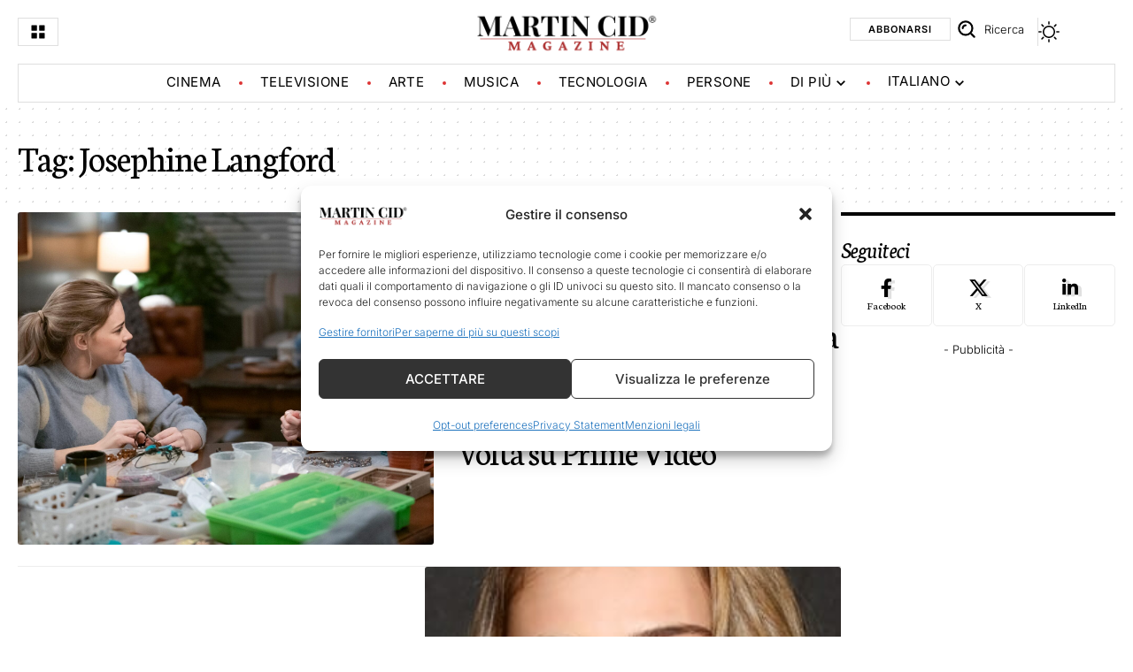

--- FILE ---
content_type: text/html; charset=UTF-8
request_url: https://it.martincid.com/tag/josephine-langford-it/
body_size: 27600
content:
<!DOCTYPE html><html lang="it-IT" prefix="og: https://ogp.me/ns#"><head><meta charset="UTF-8" /><meta http-equiv="X-UA-Compatible" content="IE=edge" /><meta name="viewport" content="width=device-width, initial-scale=1.0" /><link rel="profile" href="https://gmpg.org/xfn/11" /><style>img:is([sizes="auto" i], [sizes^="auto," i]) { contain-intrinsic-size: 3000px 1500px }</style><title>Josephine Langford - Martin Cid Magazine</title><meta name="robots" content="follow, noindex"/><meta property="og:locale" content="it_IT" /><meta property="og:type" content="article" /><meta property="og:title" content="Josephine Langford - Martin Cid Magazine" /><meta property="og:url" content="https://it.martincid.com/tag/josephine-langford-it/" /><meta property="og:site_name" content="Martin Cid Magazine" /><meta property="article:publisher" content="https://www.facebook.com/martincidmagazinemcm" /><meta property="og:image" content="https://it.martincid.com/wp-content/uploads/2024/02/1200_675_gral-copia.png" /><meta property="og:image:secure_url" content="https://it.martincid.com/wp-content/uploads/2024/02/1200_675_gral-copia.png" /><meta property="og:image:width" content="1200" /><meta property="og:image:height" content="675" /><meta property="og:image:alt" content="Martin Cid Magazine" /><meta property="og:image:type" content="image/png" /><meta name="twitter:card" content="summary_large_image" /><meta name="twitter:title" content="Josephine Langford - Martin Cid Magazine" /><meta name="twitter:site" content="@martincid" /><meta name="twitter:image" content="https://it.martincid.com/wp-content/uploads/2024/02/1200_675_gral-copia.png" /><meta name="twitter:label1" content="Articoli" /><meta name="twitter:data1" content="2" /> <script type="application/ld+json" class="rank-math-schema-pro">{"@context":"https://schema.org","@graph":[{"@type":"WebSite","@id":"https://it.martincid.com/#website","url":"https://it.martincid.com","name":"Martin Cid Magazine","alternateName":"MCM IT","publisher":{"@id":"https://it.martincid.com/#organization"},"inLanguage":"it-IT"},{"@type":"CollectionPage","@id":"https://it.martincid.com/tag/josephine-langford-it/#webpage","url":"https://it.martincid.com/tag/josephine-langford-it/","name":"Josephine Langford - Martin Cid Magazine","isPartOf":{"@id":"https://it.martincid.com/#website"},"inLanguage":"it-IT"}]}</script> <link rel="preconnect" href="https://fonts.gstatic.com" crossorigin><link rel="preload" as="style" onload="this.onload=null;this.rel='stylesheet'" id="rb-preload-gfonts" href="https://fonts.googleapis.com/css?family=Inter%3A200%2C300%2C400%2C500%2C600%2C700%2C800%2C900%2C100italic%2C200italic%2C300italic%2C400italic%2C500italic%2C600italic%2C700italic%2C800italic%2C900italic%7CNeuton%3A400%2C400italic%7COxygen%3A400%2C700%7CEncode+Sans+Condensed%3A400%2C500%2C600%2C700%2C800&amp;display=swap" crossorigin><noscript><link rel="stylesheet" href="https://fonts.googleapis.com/css?family=Inter%3A200%2C300%2C400%2C500%2C600%2C700%2C800%2C900%2C100italic%2C200italic%2C300italic%2C400italic%2C500italic%2C600italic%2C700italic%2C800italic%2C900italic%7CNeuton%3A400%2C400italic%7COxygen%3A400%2C700%7CEncode+Sans+Condensed%3A400%2C500%2C600%2C700%2C800&amp;display=swap"></noscript><link rel='dns-prefetch' href='//www.martincid.com' /><link rel='stylesheet' id='wp-block-library-css' href='https://it.martincid.com/wp-includes/css/dist/block-library/style.min.css?ver=6.8.3' media='all' /><style id='classic-theme-styles-inline-css'>/*! This file is auto-generated */
.wp-block-button__link{color:#fff;background-color:#32373c;border-radius:9999px;box-shadow:none;text-decoration:none;padding:calc(.667em + 2px) calc(1.333em + 2px);font-size:1.125em}.wp-block-file__button{background:#32373c;color:#fff;text-decoration:none}</style><link rel='stylesheet' id='foxiz-elements-css' href='https://it.martincid.com/wp-content/cache/autoptimize/css/autoptimize_single_cfe51309f1b623bbc09b8fd3f5f74ae4.css?ver=3.0' media='all' /><style id='global-styles-inline-css'>:root{--wp--preset--aspect-ratio--square: 1;--wp--preset--aspect-ratio--4-3: 4/3;--wp--preset--aspect-ratio--3-4: 3/4;--wp--preset--aspect-ratio--3-2: 3/2;--wp--preset--aspect-ratio--2-3: 2/3;--wp--preset--aspect-ratio--16-9: 16/9;--wp--preset--aspect-ratio--9-16: 9/16;--wp--preset--color--black: #000000;--wp--preset--color--cyan-bluish-gray: #abb8c3;--wp--preset--color--white: #ffffff;--wp--preset--color--pale-pink: #f78da7;--wp--preset--color--vivid-red: #cf2e2e;--wp--preset--color--luminous-vivid-orange: #ff6900;--wp--preset--color--luminous-vivid-amber: #fcb900;--wp--preset--color--light-green-cyan: #7bdcb5;--wp--preset--color--vivid-green-cyan: #00d084;--wp--preset--color--pale-cyan-blue: #8ed1fc;--wp--preset--color--vivid-cyan-blue: #0693e3;--wp--preset--color--vivid-purple: #9b51e0;--wp--preset--gradient--vivid-cyan-blue-to-vivid-purple: linear-gradient(135deg,rgba(6,147,227,1) 0%,rgb(155,81,224) 100%);--wp--preset--gradient--light-green-cyan-to-vivid-green-cyan: linear-gradient(135deg,rgb(122,220,180) 0%,rgb(0,208,130) 100%);--wp--preset--gradient--luminous-vivid-amber-to-luminous-vivid-orange: linear-gradient(135deg,rgba(252,185,0,1) 0%,rgba(255,105,0,1) 100%);--wp--preset--gradient--luminous-vivid-orange-to-vivid-red: linear-gradient(135deg,rgba(255,105,0,1) 0%,rgb(207,46,46) 100%);--wp--preset--gradient--very-light-gray-to-cyan-bluish-gray: linear-gradient(135deg,rgb(238,238,238) 0%,rgb(169,184,195) 100%);--wp--preset--gradient--cool-to-warm-spectrum: linear-gradient(135deg,rgb(74,234,220) 0%,rgb(151,120,209) 20%,rgb(207,42,186) 40%,rgb(238,44,130) 60%,rgb(251,105,98) 80%,rgb(254,248,76) 100%);--wp--preset--gradient--blush-light-purple: linear-gradient(135deg,rgb(255,206,236) 0%,rgb(152,150,240) 100%);--wp--preset--gradient--blush-bordeaux: linear-gradient(135deg,rgb(254,205,165) 0%,rgb(254,45,45) 50%,rgb(107,0,62) 100%);--wp--preset--gradient--luminous-dusk: linear-gradient(135deg,rgb(255,203,112) 0%,rgb(199,81,192) 50%,rgb(65,88,208) 100%);--wp--preset--gradient--pale-ocean: linear-gradient(135deg,rgb(255,245,203) 0%,rgb(182,227,212) 50%,rgb(51,167,181) 100%);--wp--preset--gradient--electric-grass: linear-gradient(135deg,rgb(202,248,128) 0%,rgb(113,206,126) 100%);--wp--preset--gradient--midnight: linear-gradient(135deg,rgb(2,3,129) 0%,rgb(40,116,252) 100%);--wp--preset--font-size--small: 13px;--wp--preset--font-size--medium: 20px;--wp--preset--font-size--large: 36px;--wp--preset--font-size--x-large: 42px;--wp--preset--spacing--20: 0.44rem;--wp--preset--spacing--30: 0.67rem;--wp--preset--spacing--40: 1rem;--wp--preset--spacing--50: 1.5rem;--wp--preset--spacing--60: 2.25rem;--wp--preset--spacing--70: 3.38rem;--wp--preset--spacing--80: 5.06rem;--wp--preset--shadow--natural: 6px 6px 9px rgba(0, 0, 0, 0.2);--wp--preset--shadow--deep: 12px 12px 50px rgba(0, 0, 0, 0.4);--wp--preset--shadow--sharp: 6px 6px 0px rgba(0, 0, 0, 0.2);--wp--preset--shadow--outlined: 6px 6px 0px -3px rgba(255, 255, 255, 1), 6px 6px rgba(0, 0, 0, 1);--wp--preset--shadow--crisp: 6px 6px 0px rgba(0, 0, 0, 1);}:where(.is-layout-flex){gap: 0.5em;}:where(.is-layout-grid){gap: 0.5em;}body .is-layout-flex{display: flex;}.is-layout-flex{flex-wrap: wrap;align-items: center;}.is-layout-flex > :is(*, div){margin: 0;}body .is-layout-grid{display: grid;}.is-layout-grid > :is(*, div){margin: 0;}:where(.wp-block-columns.is-layout-flex){gap: 2em;}:where(.wp-block-columns.is-layout-grid){gap: 2em;}:where(.wp-block-post-template.is-layout-flex){gap: 1.25em;}:where(.wp-block-post-template.is-layout-grid){gap: 1.25em;}.has-black-color{color: var(--wp--preset--color--black) !important;}.has-cyan-bluish-gray-color{color: var(--wp--preset--color--cyan-bluish-gray) !important;}.has-white-color{color: var(--wp--preset--color--white) !important;}.has-pale-pink-color{color: var(--wp--preset--color--pale-pink) !important;}.has-vivid-red-color{color: var(--wp--preset--color--vivid-red) !important;}.has-luminous-vivid-orange-color{color: var(--wp--preset--color--luminous-vivid-orange) !important;}.has-luminous-vivid-amber-color{color: var(--wp--preset--color--luminous-vivid-amber) !important;}.has-light-green-cyan-color{color: var(--wp--preset--color--light-green-cyan) !important;}.has-vivid-green-cyan-color{color: var(--wp--preset--color--vivid-green-cyan) !important;}.has-pale-cyan-blue-color{color: var(--wp--preset--color--pale-cyan-blue) !important;}.has-vivid-cyan-blue-color{color: var(--wp--preset--color--vivid-cyan-blue) !important;}.has-vivid-purple-color{color: var(--wp--preset--color--vivid-purple) !important;}.has-black-background-color{background-color: var(--wp--preset--color--black) !important;}.has-cyan-bluish-gray-background-color{background-color: var(--wp--preset--color--cyan-bluish-gray) !important;}.has-white-background-color{background-color: var(--wp--preset--color--white) !important;}.has-pale-pink-background-color{background-color: var(--wp--preset--color--pale-pink) !important;}.has-vivid-red-background-color{background-color: var(--wp--preset--color--vivid-red) !important;}.has-luminous-vivid-orange-background-color{background-color: var(--wp--preset--color--luminous-vivid-orange) !important;}.has-luminous-vivid-amber-background-color{background-color: var(--wp--preset--color--luminous-vivid-amber) !important;}.has-light-green-cyan-background-color{background-color: var(--wp--preset--color--light-green-cyan) !important;}.has-vivid-green-cyan-background-color{background-color: var(--wp--preset--color--vivid-green-cyan) !important;}.has-pale-cyan-blue-background-color{background-color: var(--wp--preset--color--pale-cyan-blue) !important;}.has-vivid-cyan-blue-background-color{background-color: var(--wp--preset--color--vivid-cyan-blue) !important;}.has-vivid-purple-background-color{background-color: var(--wp--preset--color--vivid-purple) !important;}.has-black-border-color{border-color: var(--wp--preset--color--black) !important;}.has-cyan-bluish-gray-border-color{border-color: var(--wp--preset--color--cyan-bluish-gray) !important;}.has-white-border-color{border-color: var(--wp--preset--color--white) !important;}.has-pale-pink-border-color{border-color: var(--wp--preset--color--pale-pink) !important;}.has-vivid-red-border-color{border-color: var(--wp--preset--color--vivid-red) !important;}.has-luminous-vivid-orange-border-color{border-color: var(--wp--preset--color--luminous-vivid-orange) !important;}.has-luminous-vivid-amber-border-color{border-color: var(--wp--preset--color--luminous-vivid-amber) !important;}.has-light-green-cyan-border-color{border-color: var(--wp--preset--color--light-green-cyan) !important;}.has-vivid-green-cyan-border-color{border-color: var(--wp--preset--color--vivid-green-cyan) !important;}.has-pale-cyan-blue-border-color{border-color: var(--wp--preset--color--pale-cyan-blue) !important;}.has-vivid-cyan-blue-border-color{border-color: var(--wp--preset--color--vivid-cyan-blue) !important;}.has-vivid-purple-border-color{border-color: var(--wp--preset--color--vivid-purple) !important;}.has-vivid-cyan-blue-to-vivid-purple-gradient-background{background: var(--wp--preset--gradient--vivid-cyan-blue-to-vivid-purple) !important;}.has-light-green-cyan-to-vivid-green-cyan-gradient-background{background: var(--wp--preset--gradient--light-green-cyan-to-vivid-green-cyan) !important;}.has-luminous-vivid-amber-to-luminous-vivid-orange-gradient-background{background: var(--wp--preset--gradient--luminous-vivid-amber-to-luminous-vivid-orange) !important;}.has-luminous-vivid-orange-to-vivid-red-gradient-background{background: var(--wp--preset--gradient--luminous-vivid-orange-to-vivid-red) !important;}.has-very-light-gray-to-cyan-bluish-gray-gradient-background{background: var(--wp--preset--gradient--very-light-gray-to-cyan-bluish-gray) !important;}.has-cool-to-warm-spectrum-gradient-background{background: var(--wp--preset--gradient--cool-to-warm-spectrum) !important;}.has-blush-light-purple-gradient-background{background: var(--wp--preset--gradient--blush-light-purple) !important;}.has-blush-bordeaux-gradient-background{background: var(--wp--preset--gradient--blush-bordeaux) !important;}.has-luminous-dusk-gradient-background{background: var(--wp--preset--gradient--luminous-dusk) !important;}.has-pale-ocean-gradient-background{background: var(--wp--preset--gradient--pale-ocean) !important;}.has-electric-grass-gradient-background{background: var(--wp--preset--gradient--electric-grass) !important;}.has-midnight-gradient-background{background: var(--wp--preset--gradient--midnight) !important;}.has-small-font-size{font-size: var(--wp--preset--font-size--small) !important;}.has-medium-font-size{font-size: var(--wp--preset--font-size--medium) !important;}.has-large-font-size{font-size: var(--wp--preset--font-size--large) !important;}.has-x-large-font-size{font-size: var(--wp--preset--font-size--x-large) !important;}
:where(.wp-block-post-template.is-layout-flex){gap: 1.25em;}:where(.wp-block-post-template.is-layout-grid){gap: 1.25em;}
:where(.wp-block-columns.is-layout-flex){gap: 2em;}:where(.wp-block-columns.is-layout-grid){gap: 2em;}
:root :where(.wp-block-pullquote){font-size: 1.5em;line-height: 1.6;}</style><link rel='stylesheet' id='wpml-legacy-dropdown-0-css' href='https://it.martincid.com/wp-content/plugins/sitepress-multilingual-cms/templates/language-switchers/legacy-dropdown/style.min.css?ver=1' media='all' /><link rel='stylesheet' id='wpml-menu-item-0-css' href='https://it.martincid.com/wp-content/plugins/sitepress-multilingual-cms/templates/language-switchers/menu-item/style.min.css?ver=1' media='all' /><link rel='stylesheet' id='cmplz-general-css' href='https://it.martincid.com/wp-content/plugins/complianz-gdpr-premium/assets/css/cookieblocker.min.css?ver=1760147578' media='all' /><link rel='stylesheet' id='newsletter-css' href='https://it.martincid.com/wp-content/cache/autoptimize/css/autoptimize_single_689d862214578091f93eb574dd07c438.css?ver=9.0.7' media='all' /><link rel='stylesheet' id='elementor-frontend-css' href='https://it.martincid.com/wp-content/plugins/elementor/assets/css/frontend.min.css?ver=3.32.5' media='all' /><link rel='stylesheet' id='elementor-post-2598374-css' href='https://it.martincid.com/wp-content/cache/autoptimize/css/autoptimize_single_3eade61e5912ca1bda0815602aa95a82.css?ver=1762030494' media='all' /><link rel='stylesheet' id='elementor-post-2599707-css' href='https://it.martincid.com/wp-content/cache/autoptimize/css/autoptimize_single_e37e70f498e68a9a490b8d005a21f359.css?ver=1762030506' media='all' /><link rel='stylesheet' id='elementor-post-2600085-css' href='https://it.martincid.com/wp-content/cache/autoptimize/css/autoptimize_single_ae0bd1b3d5a39e5f89c0dfacc07f4237.css?ver=1762030512' media='all' /><link rel='stylesheet' id='elementor-post-2599599-css' href='https://it.martincid.com/wp-content/cache/autoptimize/css/autoptimize_single_17f2cadaa6075e4d079ab0d5f9334022.css?ver=1762030506' media='all' /><link rel='stylesheet' id='foxiz-main-css' href='https://it.martincid.com/wp-content/cache/autoptimize/css/autoptimize_single_2cbb4fbf4d00edbf737e45c94179fc77.css?ver=2.6.9' media='all' /><style id='foxiz-main-inline-css'>:root {--body-family:Inter, Arial, Helvetica, sans-serif;--body-fweight:300;--body-fcolor:#000000;--body-fsize:20px;--h1-family:Neuton, Garamond, serif;--h1-fweight:400;--h1-fsize:42px;--h1-fspace:-0.02381em;--h1-fheight:1.048;--h2-family:Neuton, Garamond, serif;--h2-fweight:400;--h2-fsize:36px;--h2-fspace:-0.02083em;--h2-fheight:1.111;--h3-family:Neuton, Garamond, serif;--h3-fweight:400;--h3-fsize:28px;--h3-fspace:-0.01786em;--h3-fheight:1.179;--h4-family:Neuton, Garamond, serif;--h4-fweight:400;--h4-fsize:22px;--h4-fspace:-0.01136em;--h4-fheight:1.227;--h5-family:Neuton, Garamond, serif;--h5-fweight:400;--h5-fsize:20px;--h5-fspace:-0.01250em;--h5-fheight:1.300;--h6-family:Neuton, Garamond, serif;--h6-fweight:400;--h6-fsize:18px;--h6-fspace:-0.01389em;--h6-fheight:1.389;--cat-family:Inter, Arial, Helvetica, sans-serif;--cat-fweight:600;--cat-fsize:12px;--cat-fspace:0.08333em;--meta-family:Inter, Arial, Helvetica, sans-serif;--meta-fweight:300;--meta-fcolor:#000000;--meta-fsize:13px;--meta-fspace:0.00000em;--meta-b-family:Inter, Arial, Helvetica, sans-serif;--meta-b-fweight:500;--meta-b-fspace:0px;--input-family:Inter, Arial, Helvetica, sans-serif;--input-fweight:400;--input-fsize:14px;--btn-family:Inter, Arial, Helvetica, sans-serif;--btn-fweight:600;--btn-transform:uppercase;--btn-fsize:13px;--menu-family:Inter;--menu-fweight:400;--menu-transform:uppercase;--menu-fsize:15px;--menu-fspace:0.03333em;--submenu-family:Inter;--submenu-fweight:400;--submenu-fsize:14px;--submenu-fspace:0.03571em;--dwidgets-family:Inter;--dwidgets-fweight:400;--dwidgets-fsize:15px;--headline-family:Neuton, Garamond, serif;--headline-fweight:400;--headline-fsize:50px;--headline-fspace:-0.03000em;--headline-fheight:1.100;--tagline-family:Inter, 'system-ui', -apple-system, BlinkMacSystemFont, 'Segoe UI', Roboto, Oxygen, Ubuntu, Cantarell, 'Fira Sans', 'Droid Sans', 'Helvetica Neue', sans-serif;--tagline-fweight:300;--tagline-fsize:18px;--tagline-fheight:1.444;--heading-family:Inter;--heading-fweight:700;--subheading-family:Inter;--subheading-fweight:400;--subheading-fsize:13px;--quote-family:Neuton;--quote-fweight:400;--quote-fstyle:italic;--quote-fspace:-0.5px;--epagi-family:Inter;--epagi-fweight:400;--epagi-fsize:14px;--excerpt-family:Inter, Arial, Helvetica, sans-serif;--excerpt-fweight:300;--excerpt-fsize:13px;--bcrumb-family:Inter;--bcrumb-fweight:300;--bcrumb-fsize:13px;--toc-family:Inter;--toc-fweight:500;--readmore-fsize : 14px;--headline-s-fsize : 48px;--tagline-s-fsize : 17px;--bookmark-fsize : 14px;}@media (max-width: 1024px) {body {--body-fsize : 19px;--h1-fsize : 40px;--h2-fsize : 28px;--h3-fsize : 24px;--h4-fsize : 20px;--h5-fsize : 19px;--h6-fsize : 17px;--cat-fsize : 11px;--meta-fsize : 12px;--readmore-fsize : 10px;--bcrumb-fsize : 12px;--excerpt-fsize : 12px;--dwidgets-fsize : 14px;--headline-fsize : 45px;--headline-s-fsize : 45px;--tagline-fsize : 17px;--tagline-s-fsize : 17px;--bookmark-fsize : 14px;}}@media (max-width: 767px) {body {--body-fsize : 18px;--h1-fsize : 30px;--h2-fsize : 25px;--h3-fsize : 22px;--h4-fsize : 18px;--h5-fsize : 18px;--h6-fsize : 17px;--cat-fsize : 10px;--meta-fsize : 11px;--readmore-fsize : 10px;--bcrumb-fsize : 12px;--excerpt-fsize : 12px;--dwidgets-fsize : 14px;--headline-fsize : 35px;--headline-s-fsize : 35px;--tagline-fsize : 16px;--tagline-s-fsize : 16px;--bookmark-fsize : 14px;--dm-size : 20px;}}:root {--g-color :#dd3333;--g-color-90 :#dd3333e6;--dark-accent :#000000;--dark-accent-90 :#000000e6;--dark-accent-0 :#00000000;--review-color :#dd3333;--video-color :#000000;--excerpt-color :#000000;--indicator-bg-from :#ffad21;--indicator-bg-to :#43b2db;--indicator-height :2px;}[data-theme="dark"], .light-scheme {--solid-white :#080808;--dark-accent :#12121a;--dark-accent-90 :#12121ae6;--dark-accent-0 :#12121a00;--excerpt-color :#ffffff;--meta-fcolor :#ffffff;}[data-theme="dark"].is-hd-4 {--nav-bg: #191c20;--nav-bg-from: #191c20;--nav-bg-to: #191c20;--nav-bg-glass: #191c2011;--nav-bg-glass-from: #191c2011;--nav-bg-glass-to: #191c2011;}.is-hd-5, body.is-hd-5:not(.sticky-on) {--hd-logo-height :25px;}[data-theme="dark"].is-hd-5, [data-theme="dark"].is-hd-5:not(.sticky-on) {--nav-bg: #191c20;--nav-bg-from: #191c20;--nav-bg-to: #191c20;--nav-bg-glass: #191c2011;--nav-bg-glass-from: #191c2011;--nav-bg-glass-to: #191c2011;}:root {--subnav-bg: #000000;--subnav-bg-from: #000000;--subnav-bg-to: #000000;--subnav-color :#ffffff;--subnav-color-10 :#ffffff1a;--subnav-color-h :#ffffff;--subnav-bg-h :#dd3333;--topad-spacing :15px;--input-bg : transparent;--input-border : 1px solid currentColor;--hyperlink-line-color :var(--g-color);--mlogo-height :35px;--flogo-height :25px;--heading-color :#000000;--heading-sub-color :#000000;--s-content-width : 760px;--max-width-wo-sb : 840px;--s10-feat-ratio :45%;--s11-feat-ratio :45%;--verified-color :#dd3333;--dm-size : 22px;--login-popup-w : 350px;--m-icon-spacing : 10px;}[data-theme="dark"], .light-scheme {--heading-color :#ffffff;--heading-sub-color :#ffffff; }.p-readmore { font-family:Inter, Arial, Helvetica, sans-serif;font-weight:600;text-transform:uppercase;letter-spacing:1px;}.mobile-menu > li > a  { font-family:Inter;font-weight:400;font-size:14px;letter-spacing:0.5px;}.mobile-menu .sub-menu a, .logged-mobile-menu a { font-family:Inter;font-weight:400;font-size:15px;letter-spacing:0.5px;}.mobile-qview a { font-family:Inter;font-weight:400;font-size:14px;letter-spacing:0.5px;}.search-header:before { background-repeat : no-repeat;background-size : cover;background-image : url(https://foxiz.themeruby.com/illuminated/wp-content/uploads/sites/6/2024/01/bg-s.jpg);background-attachment : scroll;background-position : center center;}[data-theme="dark"] .search-header:before { background-repeat : no-repeat;background-size : cover;background-image : url(https://foxiz.themeruby.com/illuminated/wp-content/uploads/sites/6/2024/01/ds-bg.png);background-attachment : scroll;background-position : center center;}.footer-has-bg { background-color : #ffffff;}[data-theme="dark"] .footer-has-bg { background-color : #000000;}#amp-mobile-version-switcher { display: none; }.search-icon-svg { -webkit-mask-image: url(https://www.martincid.com/wp-content/uploads/2024/03/search.svg);mask-image: url(https://www.martincid.com/wp-content/uploads/2024/03/search.svg); }.mobile-menu .sub-menu > * {flex: 0 0 100%}input[type="text"]:focus, input[type="tel"]:focus , input[type="password"]:focus,input[type="email"]:focus, input[type="url"]:focus, input[type="search"]:focus, input[type="number"]:focus,textarea:focus { border-color: currentColor; }.search-icon-svg, .rbi-search.wnav-icon { font-size: 26px;}@media (min-width: 1025px) { .grid-container > .sidebar-wrap { flex: 0 0 30%; width: 30%; } .grid-container > .s-ct { flex: 0 0 69.9%; width: 69.9%; } }@media (max-width: 767px) { .search-icon-svg, .rbi-search.wnav-icon { font-size: 22.1px;} }.live-tag:after { content: "Live Updates: " }</style><link rel='stylesheet' id='foxiz-print-css' href='https://it.martincid.com/wp-content/cache/autoptimize/css/autoptimize_single_dd8e9f1af0425b9d1e0ad35aa7b3145a.css?ver=2.6.9' media='all' /><link rel='stylesheet' id='foxiz-style-css' href='https://it.martincid.com/wp-content/cache/autoptimize/css/autoptimize_single_5a3e1a719b3c04e2845072ac758684b2.css?ver=2.6.9' media='all' /><link rel='stylesheet' id='elementor-gf-local-roboto-css' href='https://it.martincid.com/wp-content/cache/autoptimize/css/autoptimize_single_32fc9334ccd9b8d2b472450f24509d49.css?ver=1757232744' media='all' /><link rel='stylesheet' id='elementor-gf-local-robotoslab-css' href='https://it.martincid.com/wp-content/cache/autoptimize/css/autoptimize_single_dd7e0c84051b12e2c446721b41d895e8.css?ver=1757232749' media='all' /><link rel='stylesheet' id='elementor-gf-local-inter-css' href='https://it.martincid.com/wp-content/cache/autoptimize/css/autoptimize_single_cecd8c63c84391fb81ba5088bb63c530.css?ver=1757232758' media='all' /> <script defer id="wpml-cookie-js-extra" src="[data-uri]"></script> <script src="https://it.martincid.com/wp-content/cache/autoptimize/js/autoptimize_single_f3606e4db5e156a1b086bcfeb3b2d9b4.js?ver=484900" id="wpml-cookie-js" defer data-wp-strategy="defer"></script> <script defer src="https://it.martincid.com/wp-content/cache/autoptimize/js/autoptimize_single_1be52a0c98baed970d593cc3be3983e9.js?ver=1760147578" id="cmplz-tcf-stub-js"></script> <script src="https://it.martincid.com/wp-includes/js/jquery/jquery.min.js?ver=3.7.1" id="jquery-core-js"></script> <script defer src="https://it.martincid.com/wp-content/plugins/sitepress-multilingual-cms/templates/language-switchers/legacy-dropdown/script.min.js?ver=1" id="wpml-legacy-dropdown-0-js"></script> <script defer id="cmplz-tcf-js-extra" src="[data-uri]"></script> <script defer src="https://it.martincid.com/wp-content/cache/autoptimize/js/autoptimize_single_cc0c41583337330e9493f2871217e2a1.js?ver=19bc4da4da0039b340b0" id="cmplz-tcf-js"></script> <script defer id="wpml-xdomain-data-js-extra" src="[data-uri]"></script> <script src="https://it.martincid.com/wp-content/cache/autoptimize/js/autoptimize_single_8291e3aabf2bd77ab63cba74a5191ccb.js?ver=484900" id="wpml-xdomain-data-js" defer data-wp-strategy="defer"></script> <link rel="preload" href="https://it.martincid.com/wp-content/themes/foxiz/assets/fonts/icons.woff2?ver=2.5.0" as="font" type="font/woff2" crossorigin="anonymous"><link rel="https://api.w.org/" href="https://it.martincid.com/wp-json/" /><link rel="alternate" title="JSON" type="application/json" href="https://it.martincid.com/wp-json/wp/v2/tags/112720" /><meta name="generator" content="WPML ver:4.8.4 stt:59,61,12,1,4,3,27,28,29,38,40,42,41,44,45,2,50,53,57;" /><link rel="alternate" hreflang="en-us" href="https://www.martincid.com/tag/josephine-langford/" /><link rel="alternate" hreflang="es" href="https://es.martincid.com/tag/josephine-langford-2/" /><link rel="alternate" hreflang="fr" href="https://fr.martincid.com/tag/josephine-langford-fr/" /><link rel="alternate" hreflang="de" href="https://de.martincid.com/tag/josephine-langford-de/" /><link rel="alternate" hreflang="it" href="https://it.martincid.com/tag/josephine-langford-it/" /><link rel="alternate" hreflang="ro" href="https://ro.martincid.com/tag/josephine-langford-ro/" /><link rel="alternate" hreflang="ko" href="https://ko.martincid.com/tag/%ec%a1%b0%ec%84%b8%ed%95%80-%eb%9e%ad%ed%8f%ac%eb%93%9c/" /><link rel="alternate" hreflang="ja" href="https://ja.martincid.com/tag/%e3%82%b8%e3%83%a7%e3%82%bb%e3%83%95%e3%82%a3%e3%83%b3%e3%83%bb%e3%83%a9%e3%83%b3%e3%82%b0%e3%83%95%e3%82%a9%e3%83%bc%e3%83%89/" /><link rel="alternate" hreflang="zh" href="https://zh-hans.martincid.com/tag/%e7%ba%a6%e7%91%9f%e8%8a%ac-%e5%85%b0%e7%a6%8f/" /><link rel="alternate" hreflang="x-default" href="https://www.martincid.com/tag/josephine-langford/" /><style>.cmplz-hidden {
					display: none !important;
				}</style><style>.e-con.e-parent:nth-of-type(n+4):not(.e-lazyloaded):not(.e-no-lazyload),
				.e-con.e-parent:nth-of-type(n+4):not(.e-lazyloaded):not(.e-no-lazyload) * {
					background-image: none !important;
				}
				@media screen and (max-height: 1024px) {
					.e-con.e-parent:nth-of-type(n+3):not(.e-lazyloaded):not(.e-no-lazyload),
					.e-con.e-parent:nth-of-type(n+3):not(.e-lazyloaded):not(.e-no-lazyload) * {
						background-image: none !important;
					}
				}
				@media screen and (max-height: 640px) {
					.e-con.e-parent:nth-of-type(n+2):not(.e-lazyloaded):not(.e-no-lazyload),
					.e-con.e-parent:nth-of-type(n+2):not(.e-lazyloaded):not(.e-no-lazyload) * {
						background-image: none !important;
					}
				}</style><link rel="icon" href="https://it.martincid.com/wp-content/uploads/2024/02/mcm_logo_112_112-100x100.png" sizes="32x32" /><link rel="icon" href="https://it.martincid.com/wp-content/uploads/2024/02/mcm_logo_112_112.png" sizes="192x192" /><link rel="apple-touch-icon" href="https://it.martincid.com/wp-content/uploads/2024/02/mcm_logo_112_112.png" /><meta name="msapplication-TileImage" content="https://it.martincid.com/wp-content/uploads/2024/02/mcm_logo_112_112.png" /><script data-cfasync="false" nonce="2631aac7-40d8-4060-ae68-2c2769165619">try{(function(w,d){!function(j,k,l,m){if(j.zaraz)console.error("zaraz is loaded twice");else{j[l]=j[l]||{};j[l].executed=[];j.zaraz={deferred:[],listeners:[]};j.zaraz._v="5870";j.zaraz._n="2631aac7-40d8-4060-ae68-2c2769165619";j.zaraz.q=[];j.zaraz._f=function(n){return async function(){var o=Array.prototype.slice.call(arguments);j.zaraz.q.push({m:n,a:o})}};for(const p of["track","set","debug"])j.zaraz[p]=j.zaraz._f(p);j.zaraz.init=()=>{var q=k.getElementsByTagName(m)[0],r=k.createElement(m),s=k.getElementsByTagName("title")[0];s&&(j[l].t=k.getElementsByTagName("title")[0].text);j[l].x=Math.random();j[l].w=j.screen.width;j[l].h=j.screen.height;j[l].j=j.innerHeight;j[l].e=j.innerWidth;j[l].l=j.location.href;j[l].r=k.referrer;j[l].k=j.screen.colorDepth;j[l].n=k.characterSet;j[l].o=(new Date).getTimezoneOffset();if(j.dataLayer)for(const t of Object.entries(Object.entries(dataLayer).reduce((u,v)=>({...u[1],...v[1]}),{})))zaraz.set(t[0],t[1],{scope:"page"});j[l].q=[];for(;j.zaraz.q.length;){const w=j.zaraz.q.shift();j[l].q.push(w)}r.defer=!0;for(const x of[localStorage,sessionStorage])Object.keys(x||{}).filter(z=>z.startsWith("_zaraz_")).forEach(y=>{try{j[l]["z_"+y.slice(7)]=JSON.parse(x.getItem(y))}catch{j[l]["z_"+y.slice(7)]=x.getItem(y)}});r.referrerPolicy="origin";r.src="/cdn-cgi/zaraz/s.js?z="+btoa(encodeURIComponent(JSON.stringify(j[l])));q.parentNode.insertBefore(r,q)};["complete","interactive"].includes(k.readyState)?zaraz.init():j.addEventListener("DOMContentLoaded",zaraz.init)}}(w,d,"zarazData","script");window.zaraz._p=async bs=>new Promise(bt=>{if(bs){bs.e&&bs.e.forEach(bu=>{try{const bv=d.querySelector("script[nonce]"),bw=bv?.nonce||bv?.getAttribute("nonce"),bx=d.createElement("script");bw&&(bx.nonce=bw);bx.innerHTML=bu;bx.onload=()=>{d.head.removeChild(bx)};d.head.appendChild(bx)}catch(by){console.error(`Error executing script: ${bu}\n`,by)}});Promise.allSettled((bs.f||[]).map(bz=>fetch(bz[0],bz[1])))}bt()});zaraz._p({"e":["(function(w,d){})(window,document)"]});})(window,document)}catch(e){throw fetch("/cdn-cgi/zaraz/t"),e;};</script></head><body class="archive tag tag-josephine-langford-it tag-112720 wp-custom-logo wp-embed-responsive wp-theme-foxiz wp-child-theme-foxiz-child elementor-default elementor-kit-2598374 menu-ani-4 hover-ani-2 btn-ani-3 btn-transform-2 is-rm-simple lmeta-label loader-4 dark-sw-2 mtax-1 is-hd-rb_template is-backtop none-m-backtop " data-theme="default"> <script defer src="[data-uri]"></script> <div class="site-outer"><div id="site-header" class="header-wrap rb-section header-template"><div class="navbar-outer navbar-template-outer"><div id="header-template-holder"><div class="header-template-inner"><div data-elementor-type="wp-post" data-elementor-id="2599707" class="elementor elementor-2599707 elementor-1954"><div class="elementor-element elementor-element-3d9d565 e-flex e-con-boxed e-con e-parent" data-id="3d9d565" data-element_type="container"><div class="e-con-inner"><div class="elementor-element elementor-element-a3a783c e-con-full e-flex e-con e-child" data-id="a3a783c" data-element_type="container"><div class="elementor-element elementor-element-29c1007 elementor-widget elementor-widget-foxiz-popup-template" data-id="29c1007" data-element_type="widget" data-widget_type="foxiz-popup-template.default"><div class="elementor-widget-container"><div class="popup-trigger-btn h5" data-trigger="uid_29c1007" data-position="rb-popup-left"><i class="popup-trigger-svg"></i></div></div></div></div><div class="elementor-element elementor-element-d2fce5c e-con-full e-flex e-con e-child" data-id="d2fce5c" data-element_type="container"><div class="elementor-element elementor-element-1968e0e elementor-widget elementor-widget-foxiz-logo" data-id="1968e0e" data-element_type="widget" data-widget_type="foxiz-logo.default"><div class="elementor-widget-container"><div class="the-logo"> <a href="https://it.martincid.com/"> <img fetchpriority="high" loading="eager" fetchpriority="high" decoding="async" data-mode="default" width="416" height="95" src="https://www.martincid.com/wp-content/uploads/2025/09/mcm_logo_black.svg" alt="Martin Cid Magazine" /> <img fetchpriority="high" loading="eager" fetchpriority="high" decoding="async" data-mode="dark" width="416" height="95" src="https://www.martincid.com/wp-content/uploads/2025/09/mcm_logo_white.svg" alt="Martin Cid Magazine" /> </a></div></div></div></div><div class="elementor-element elementor-element-ab167dc e-con-full e-flex e-con e-child" data-id="ab167dc" data-element_type="container"><div class="elementor-element elementor-element-8b44a12 elementor-widget elementor-widget-button" data-id="8b44a12" data-element_type="widget" data-widget_type="button.default"> <a class="elementor-button elementor-button-link elementor-size-sm" href="https://it.martincid.com/newsletter-2/"> <span class="elementor-button-content-wrapper"> <span class="elementor-button-text">Abbonarsi</span> </span> </a></div><div class="elementor-element elementor-element-76b9c16 elementor-widget elementor-widget-foxiz-search-icon" data-id="76b9c16" data-element_type="widget" data-widget_type="foxiz-search-icon.default"><div class="elementor-widget-container"><div class="wnav-holder w-header-search header-dropdown-outer"> <a href="#" role="button" data-title="Ricerca" class="icon-holder header-element search-btn search-trigger has-label" aria-label="Ricerca"> <span class="search-icon-svg"></span> <span class="header-search-label meta-text">Ricerca</span> </a><div class="header-dropdown"><div class="header-search-form is-icon-layout"><form method="get" action="https://it.martincid.com/" class="rb-search-form live-search-form"  data-search="post" data-limit="4" data-follow="0" data-tax="category" data-dsource="0"  data-ptype="post,people"><div class="search-form-inner"><span class="search-icon"><span class="search-icon-svg"></span></span><span class="search-text"><input type="text" class="field" placeholder="Consigli e tendenze di ricerca, recensioni ..." value="" name="s"/></span><input type="hidden" class="is-hidden" value="post,people" name="post_type"/><span class="rb-search-submit"><input type="submit" value="Ricerca"/><i class="rbi rbi-cright" aria-hidden="true"></i></span><span class="live-search-animation rb-loader"></span></div><div class="live-search-response"></div></form></div></div></div></div></div><div class="elementor-element elementor-element-1dd2be0 elementor-widget elementor-widget-foxiz-dark-mode-toggle" data-id="1dd2be0" data-element_type="widget" data-widget_type="foxiz-dark-mode-toggle.default"><div class="elementor-widget-container"><div class="dark-mode-toggle-wrap"><div class="dark-mode-toggle"> <span class="dark-mode-slide"> <i class="dark-mode-slide-btn mode-icon-dark" data-title="Passare alla luce"><svg class="svg-icon svg-mode-dark" aria-hidden="true" role="img" focusable="false" xmlns="http://www.w3.org/2000/svg" viewBox="0 0 1024 1024"><path fill="currentColor" d="M968.172 426.83c-2.349-12.673-13.274-21.954-26.16-22.226-12.876-0.22-24.192 8.54-27.070 21.102-27.658 120.526-133.48 204.706-257.334 204.706-145.582 0-264.022-118.44-264.022-264.020 0-123.86 84.18-229.676 204.71-257.33 12.558-2.88 21.374-14.182 21.102-27.066s-9.548-23.81-22.22-26.162c-27.996-5.196-56.654-7.834-85.176-7.834-123.938 0-240.458 48.266-328.098 135.904-87.638 87.638-135.902 204.158-135.902 328.096s48.264 240.458 135.902 328.096c87.64 87.638 204.16 135.904 328.098 135.904s240.458-48.266 328.098-135.904c87.638-87.638 135.902-204.158 135.902-328.096 0-28.498-2.638-57.152-7.828-85.17z"></path></svg></i> <i class="dark-mode-slide-btn mode-icon-default" data-title="Passa al buio"><svg class="svg-icon svg-mode-light" aria-hidden="true" role="img" focusable="false" xmlns="http://www.w3.org/2000/svg" viewBox="0 0 232.447 232.447"><path fill="currentColor" d="M116.211,194.8c-4.143,0-7.5,3.357-7.5,7.5v22.643c0,4.143,3.357,7.5,7.5,7.5s7.5-3.357,7.5-7.5V202.3 C123.711,198.157,120.354,194.8,116.211,194.8z" /><path fill="currentColor" d="M116.211,37.645c4.143,0,7.5-3.357,7.5-7.5V7.505c0-4.143-3.357-7.5-7.5-7.5s-7.5,3.357-7.5,7.5v22.641 C108.711,34.288,112.068,37.645,116.211,37.645z" /><path fill="currentColor" d="M50.054,171.78l-16.016,16.008c-2.93,2.929-2.931,7.677-0.003,10.606c1.465,1.466,3.385,2.198,5.305,2.198 c1.919,0,3.838-0.731,5.302-2.195l16.016-16.008c2.93-2.929,2.931-7.677,0.003-10.606C57.731,168.852,52.982,168.851,50.054,171.78 z" /><path fill="currentColor" d="M177.083,62.852c1.919,0,3.838-0.731,5.302-2.195L198.4,44.649c2.93-2.929,2.931-7.677,0.003-10.606 c-2.93-2.932-7.679-2.931-10.607-0.003l-16.016,16.008c-2.93,2.929-2.931,7.677-0.003,10.607 C173.243,62.12,175.163,62.852,177.083,62.852z" /><path fill="currentColor" d="M37.645,116.224c0-4.143-3.357-7.5-7.5-7.5H7.5c-4.143,0-7.5,3.357-7.5,7.5s3.357,7.5,7.5,7.5h22.645 C34.287,123.724,37.645,120.366,37.645,116.224z" /><path fill="currentColor" d="M224.947,108.724h-22.652c-4.143,0-7.5,3.357-7.5,7.5s3.357,7.5,7.5,7.5h22.652c4.143,0,7.5-3.357,7.5-7.5 S229.09,108.724,224.947,108.724z" /><path fill="currentColor" d="M50.052,60.655c1.465,1.465,3.384,2.197,5.304,2.197c1.919,0,3.839-0.732,5.303-2.196c2.93-2.929,2.93-7.678,0.001-10.606 L44.652,34.042c-2.93-2.93-7.679-2.929-10.606-0.001c-2.93,2.929-2.93,7.678-0.001,10.606L50.052,60.655z" /><path fill="currentColor" d="M182.395,171.782c-2.93-2.929-7.679-2.93-10.606-0.001c-2.93,2.929-2.93,7.678-0.001,10.607l16.007,16.008 c1.465,1.465,3.384,2.197,5.304,2.197c1.919,0,3.839-0.732,5.303-2.196c2.93-2.929,2.93-7.678,0.001-10.607L182.395,171.782z" /><path fill="currentColor" d="M116.22,48.7c-37.232,0-67.523,30.291-67.523,67.523s30.291,67.523,67.523,67.523s67.522-30.291,67.522-67.523 S153.452,48.7,116.22,48.7z M116.22,168.747c-28.962,0-52.523-23.561-52.523-52.523S87.258,63.7,116.22,63.7 c28.961,0,52.522,23.562,52.522,52.523S145.181,168.747,116.22,168.747z" /></svg></i> </span></div></div></div></div></div></div></div><div class="elementor-element elementor-element-24dcde1 e-section-sticky is-smart-sticky e-flex e-con-boxed e-con e-parent" data-id="24dcde1" data-element_type="container" data-settings="{&quot;header_sticky&quot;:&quot;section-sticky&quot;}"><div class="e-con-inner"><div class="elementor-element elementor-element-4d7b87f elementor-widget__width-inherit is-divider-dot elementor-widget elementor-widget-foxiz-navigation" data-id="4d7b87f" data-element_type="widget" data-widget_type="foxiz-navigation.default"><div class="elementor-widget-container"><nav id="site-navigation" class="main-menu-wrap template-menu" aria-label="main menu"><ul id="menu-main-menu_it" class="main-menu rb-menu large-menu" itemscope itemtype="https://www.schema.org/SiteNavigationElement"><li id="menu-item-893063" class="menu-item menu-item-type-taxonomy menu-item-object-category menu-item-893063"><a href="https://it.martincid.com/cinema-5/"><span>Cinema</span></a></li><li id="menu-item-777217" class="menu-item menu-item-type-taxonomy menu-item-object-category menu-item-777217"><a href="https://it.martincid.com/televisione/"><span>Televisione</span></a></li><li id="menu-item-893062" class="menu-item menu-item-type-taxonomy menu-item-object-category menu-item-893062"><a href="https://it.martincid.com/arte-3/"><span>Arte</span></a></li><li id="menu-item-893665" class="menu-item menu-item-type-taxonomy menu-item-object-category menu-item-893665"><a href="https://it.martincid.com/musica-3/"><span>Musica</span></a></li><li id="menu-item-1092395" class="menu-item menu-item-type-taxonomy menu-item-object-category menu-item-1092395"><a href="https://it.martincid.com/tecnologia-2/"><span>Tecnologia</span></a></li><li id="menu-item-893437" class="menu-item menu-item-type-taxonomy menu-item-object-category menu-item-893437"><a href="https://it.martincid.com/persone/"><span>Persone</span></a></li><li id="menu-item-1041799" class="menu-item menu-item-type-custom menu-item-object-custom menu-item-has-children menu-item-1041799"><a href="#"><span>Di più</span></a><ul class="sub-menu"><li id="menu-item-1041156" class="menu-item menu-item-type-taxonomy menu-item-object-category menu-item-1041156"><a href="https://it.martincid.com/libri/"><span>Libri</span></a></li><li id="menu-item-1118455" class="menu-item menu-item-type-taxonomy menu-item-object-category menu-item-1118455"><a href="https://it.martincid.com/viaggi/"><span>Notizie dal mondo</span></a></li><li id="menu-item-1040830" class="menu-item menu-item-type-taxonomy menu-item-object-category menu-item-1040830"><a href="https://it.martincid.com/storia/"><span>Storia</span></a></li><li id="menu-item-1041800" class="menu-item menu-item-type-taxonomy menu-item-object-category menu-item-1041800"><a href="https://it.martincid.com/sport-3/"><span>Sport</span></a></li><li id="menu-item-1039480" class="menu-item menu-item-type-taxonomy menu-item-object-category menu-item-1039480"><a href="https://it.martincid.com/scienza/"><span>Scienza</span></a></li><li id="menu-item-1229032" class="menu-item menu-item-type-taxonomy menu-item-object-category menu-item-1229032"><a href="https://it.martincid.com/curiosita-it/"><span>Curiosità</span></a></li></ul></li><li id="menu-item-wpml-ls-23481-it" class="menu-item wpml-ls-slot-23481 wpml-ls-item wpml-ls-item-it wpml-ls-current-language wpml-ls-menu-item menu-item-type-wpml_ls_menu_item menu-item-object-wpml_ls_menu_item menu-item-has-children menu-item-wpml-ls-23481-it"><a href="https://it.martincid.com/tag/josephine-langford-it/" role="menuitem"><span><span class="wpml-ls-native" lang="it">Italiano</span></span></a><ul class="sub-menu"><li id="menu-item-wpml-ls-23481-en" class="menu-item wpml-ls-slot-23481 wpml-ls-item wpml-ls-item-en wpml-ls-menu-item wpml-ls-first-item menu-item-type-wpml_ls_menu_item menu-item-object-wpml_ls_menu_item menu-item-wpml-ls-23481-en"><a title="Passa a English" href="https://www.martincid.com/tag/josephine-langford/" aria-label="Passa a English" role="menuitem"><span><span class="wpml-ls-native" lang="en">English</span></span></a></li><li id="menu-item-wpml-ls-23481-es" class="menu-item wpml-ls-slot-23481 wpml-ls-item wpml-ls-item-es wpml-ls-menu-item menu-item-type-wpml_ls_menu_item menu-item-object-wpml_ls_menu_item menu-item-wpml-ls-23481-es"><a title="Passa a Español" href="https://es.martincid.com/tag/josephine-langford-2/" aria-label="Passa a Español" role="menuitem"><span><span class="wpml-ls-native" lang="es">Español</span></span></a></li><li id="menu-item-wpml-ls-23481-fr" class="menu-item wpml-ls-slot-23481 wpml-ls-item wpml-ls-item-fr wpml-ls-menu-item menu-item-type-wpml_ls_menu_item menu-item-object-wpml_ls_menu_item menu-item-wpml-ls-23481-fr"><a title="Passa a Français" href="https://fr.martincid.com/tag/josephine-langford-fr/" aria-label="Passa a Français" role="menuitem"><span><span class="wpml-ls-native" lang="fr">Français</span></span></a></li><li id="menu-item-wpml-ls-23481-de" class="menu-item wpml-ls-slot-23481 wpml-ls-item wpml-ls-item-de wpml-ls-menu-item menu-item-type-wpml_ls_menu_item menu-item-object-wpml_ls_menu_item menu-item-wpml-ls-23481-de"><a title="Passa a Deutsch" href="https://de.martincid.com/tag/josephine-langford-de/" aria-label="Passa a Deutsch" role="menuitem"><span><span class="wpml-ls-native" lang="de">Deutsch</span></span></a></li><li id="menu-item-wpml-ls-23481-ro" class="menu-item wpml-ls-slot-23481 wpml-ls-item wpml-ls-item-ro wpml-ls-menu-item menu-item-type-wpml_ls_menu_item menu-item-object-wpml_ls_menu_item menu-item-wpml-ls-23481-ro"><a title="Passa a Română" href="https://ro.martincid.com/tag/josephine-langford-ro/" aria-label="Passa a Română" role="menuitem"><span><span class="wpml-ls-native" lang="ro">Română</span></span></a></li><li id="menu-item-wpml-ls-23481-pt-br" class="menu-item wpml-ls-slot-23481 wpml-ls-item wpml-ls-item-pt-br wpml-ls-menu-item menu-item-type-wpml_ls_menu_item menu-item-object-wpml_ls_menu_item menu-item-wpml-ls-23481-pt-br"><a title="Passa a Português (BR)" href="https://pt-br.martincid.com/" aria-label="Passa a Português (BR)" role="menuitem"><span><span class="wpml-ls-native" lang="pt-br">Português (BR)</span></span></a></li><li id="menu-item-wpml-ls-23481-pt-pt" class="menu-item wpml-ls-slot-23481 wpml-ls-item wpml-ls-item-pt-pt wpml-ls-menu-item menu-item-type-wpml_ls_menu_item menu-item-object-wpml_ls_menu_item menu-item-wpml-ls-23481-pt-pt"><a title="Passa a Português (PT)" href="https://pt-pt.martincid.com/" aria-label="Passa a Português (PT)" role="menuitem"><span><span class="wpml-ls-native" lang="pt-pt">Português (PT)</span></span></a></li><li id="menu-item-wpml-ls-23481-pl" class="menu-item wpml-ls-slot-23481 wpml-ls-item wpml-ls-item-pl wpml-ls-menu-item menu-item-type-wpml_ls_menu_item menu-item-object-wpml_ls_menu_item menu-item-wpml-ls-23481-pl"><a title="Passa a Polski" href="https://pl.martincid.com/" aria-label="Passa a Polski" role="menuitem"><span><span class="wpml-ls-native" lang="pl">Polski</span></span></a></li><li id="menu-item-wpml-ls-23481-tr" class="menu-item wpml-ls-slot-23481 wpml-ls-item wpml-ls-item-tr wpml-ls-menu-item menu-item-type-wpml_ls_menu_item menu-item-object-wpml_ls_menu_item menu-item-wpml-ls-23481-tr"><a title="Passa a Türkçe" href="https://tr.martincid.com/" aria-label="Passa a Türkçe" role="menuitem"><span><span class="wpml-ls-native" lang="tr">Türkçe</span></span></a></li><li id="menu-item-wpml-ls-23481-ru" class="menu-item wpml-ls-slot-23481 wpml-ls-item wpml-ls-item-ru wpml-ls-menu-item menu-item-type-wpml_ls_menu_item menu-item-object-wpml_ls_menu_item menu-item-wpml-ls-23481-ru"><a title="Passa a Русский" href="https://ru.martincid.com/" aria-label="Passa a Русский" role="menuitem"><span><span class="wpml-ls-native" lang="ru">Русский</span></span></a></li><li id="menu-item-wpml-ls-23481-vi" class="menu-item wpml-ls-slot-23481 wpml-ls-item wpml-ls-item-vi wpml-ls-menu-item menu-item-type-wpml_ls_menu_item menu-item-object-wpml_ls_menu_item menu-item-wpml-ls-23481-vi"><a title="Passa a Tiếng Việt" href="https://vi.martincid.com/" aria-label="Passa a Tiếng Việt" role="menuitem"><span><span class="wpml-ls-native" lang="vi">Tiếng Việt</span></span></a></li><li id="menu-item-wpml-ls-23481-da" class="menu-item wpml-ls-slot-23481 wpml-ls-item wpml-ls-item-da wpml-ls-menu-item menu-item-type-wpml_ls_menu_item menu-item-object-wpml_ls_menu_item menu-item-wpml-ls-23481-da"><a title="Passa a Dansk" href="https://da.martincid.com/" aria-label="Passa a Dansk" role="menuitem"><span><span class="wpml-ls-native" lang="da">Dansk</span></span></a></li><li id="menu-item-wpml-ls-23481-sv" class="menu-item wpml-ls-slot-23481 wpml-ls-item wpml-ls-item-sv wpml-ls-menu-item menu-item-type-wpml_ls_menu_item menu-item-object-wpml_ls_menu_item menu-item-wpml-ls-23481-sv"><a title="Passa a Svenska" href="https://sv.martincid.com/" aria-label="Passa a Svenska" role="menuitem"><span><span class="wpml-ls-native" lang="sv">Svenska</span></span></a></li><li id="menu-item-wpml-ls-23481-no" class="menu-item wpml-ls-slot-23481 wpml-ls-item wpml-ls-item-no wpml-ls-menu-item menu-item-type-wpml_ls_menu_item menu-item-object-wpml_ls_menu_item menu-item-wpml-ls-23481-no"><a title="Passa a Norsk bokmål" href="https://no.martincid.com/" aria-label="Passa a Norsk bokmål" role="menuitem"><span><span class="wpml-ls-native" lang="no">Norsk bokmål</span></span></a></li><li id="menu-item-wpml-ls-23481-ko" class="menu-item wpml-ls-slot-23481 wpml-ls-item wpml-ls-item-ko wpml-ls-menu-item menu-item-type-wpml_ls_menu_item menu-item-object-wpml_ls_menu_item menu-item-wpml-ls-23481-ko"><a title="Passa a 한국어" href="https://ko.martincid.com/tag/%ec%a1%b0%ec%84%b8%ed%95%80-%eb%9e%ad%ed%8f%ac%eb%93%9c/" aria-label="Passa a 한국어" role="menuitem"><span><span class="wpml-ls-native" lang="ko">한국어</span></span></a></li><li id="menu-item-wpml-ls-23481-ja" class="menu-item wpml-ls-slot-23481 wpml-ls-item wpml-ls-item-ja wpml-ls-menu-item menu-item-type-wpml_ls_menu_item menu-item-object-wpml_ls_menu_item menu-item-wpml-ls-23481-ja"><a title="Passa a 日本語" href="https://ja.martincid.com/tag/%e3%82%b8%e3%83%a7%e3%82%bb%e3%83%95%e3%82%a3%e3%83%b3%e3%83%bb%e3%83%a9%e3%83%b3%e3%82%b0%e3%83%95%e3%82%a9%e3%83%bc%e3%83%89/" aria-label="Passa a 日本語" role="menuitem"><span><span class="wpml-ls-native" lang="ja">日本語</span></span></a></li><li id="menu-item-wpml-ls-23481-zh-hans" class="menu-item wpml-ls-slot-23481 wpml-ls-item wpml-ls-item-zh-hans wpml-ls-menu-item menu-item-type-wpml_ls_menu_item menu-item-object-wpml_ls_menu_item menu-item-wpml-ls-23481-zh-hans"><a title="Passa a 简体中文" href="https://zh-hans.martincid.com/tag/%e7%ba%a6%e7%91%9f%e8%8a%ac-%e5%85%b0%e7%a6%8f/" aria-label="Passa a 简体中文" role="menuitem"><span><span class="wpml-ls-native" lang="zh-hans">简体中文</span></span></a></li><li id="menu-item-wpml-ls-23481-zh-hant" class="menu-item wpml-ls-slot-23481 wpml-ls-item wpml-ls-item-zh-hant wpml-ls-menu-item wpml-ls-last-item menu-item-type-wpml_ls_menu_item menu-item-object-wpml_ls_menu_item menu-item-wpml-ls-23481-zh-hant"><a title="Passa a 繁體中文" href="https://zh-hant.martincid.com/" aria-label="Passa a 繁體中文" role="menuitem"><span><span class="wpml-ls-native" lang="zh-hant">繁體中文</span></span></a></li></ul></li></ul></nav></div></div></div></div></div></div><div id="header-mobile" class="header-mobile mh-style-gray"><div class="header-mobile-wrap"><div class="mbnav mbnav-center edge-padding"><div class="navbar-left"><div class="mobile-toggle-wrap"> <a href="#" class="mobile-menu-trigger" role="button" rel="nofollow" aria-label="Open mobile menu"> <span class="burger-icon"><span></span><span></span><span></span></span> </a></div></div><div class="navbar-center"><div class="mobile-logo-wrap is-image-logo site-branding is-logo-svg"> <a href="https://it.martincid.com/" title="Martin Cid Magazine"> <img fetchpriority="high" class="logo-default" data-mode="default" height="95" width="416" src="https://www.martincid.com/wp-content/uploads/2025/09/mcm_logo_black.svg" alt="Martin Cid Magazine" decoding="async" loading="eager" fetchpriority="high"><img fetchpriority="high" class="logo-dark" data-mode="dark" height="95" width="416" src="https://www.martincid.com/wp-content/uploads/2025/09/mcm_logo_white.svg" alt="Martin Cid Magazine" decoding="async" loading="eager" fetchpriority="high"> </a></div></div><div class="navbar-right"> <a role="button" href="#" class="mobile-menu-trigger mobile-search-icon" aria-label="ricerca"><span class="search-icon-svg"></span></a><div class="dark-mode-toggle-wrap"><div class="dark-mode-toggle"> <span class="dark-mode-slide"> <i class="dark-mode-slide-btn mode-icon-dark" data-title="Passare alla luce"><svg class="svg-icon svg-mode-dark" aria-hidden="true" role="img" focusable="false" xmlns="http://www.w3.org/2000/svg" viewBox="0 0 1024 1024"><path fill="currentColor" d="M968.172 426.83c-2.349-12.673-13.274-21.954-26.16-22.226-12.876-0.22-24.192 8.54-27.070 21.102-27.658 120.526-133.48 204.706-257.334 204.706-145.582 0-264.022-118.44-264.022-264.020 0-123.86 84.18-229.676 204.71-257.33 12.558-2.88 21.374-14.182 21.102-27.066s-9.548-23.81-22.22-26.162c-27.996-5.196-56.654-7.834-85.176-7.834-123.938 0-240.458 48.266-328.098 135.904-87.638 87.638-135.902 204.158-135.902 328.096s48.264 240.458 135.902 328.096c87.64 87.638 204.16 135.904 328.098 135.904s240.458-48.266 328.098-135.904c87.638-87.638 135.902-204.158 135.902-328.096 0-28.498-2.638-57.152-7.828-85.17z"></path></svg></i> <i class="dark-mode-slide-btn mode-icon-default" data-title="Passa al buio"><svg class="svg-icon svg-mode-light" aria-hidden="true" role="img" focusable="false" xmlns="http://www.w3.org/2000/svg" viewBox="0 0 232.447 232.447"><path fill="currentColor" d="M116.211,194.8c-4.143,0-7.5,3.357-7.5,7.5v22.643c0,4.143,3.357,7.5,7.5,7.5s7.5-3.357,7.5-7.5V202.3 C123.711,198.157,120.354,194.8,116.211,194.8z" /><path fill="currentColor" d="M116.211,37.645c4.143,0,7.5-3.357,7.5-7.5V7.505c0-4.143-3.357-7.5-7.5-7.5s-7.5,3.357-7.5,7.5v22.641 C108.711,34.288,112.068,37.645,116.211,37.645z" /><path fill="currentColor" d="M50.054,171.78l-16.016,16.008c-2.93,2.929-2.931,7.677-0.003,10.606c1.465,1.466,3.385,2.198,5.305,2.198 c1.919,0,3.838-0.731,5.302-2.195l16.016-16.008c2.93-2.929,2.931-7.677,0.003-10.606C57.731,168.852,52.982,168.851,50.054,171.78 z" /><path fill="currentColor" d="M177.083,62.852c1.919,0,3.838-0.731,5.302-2.195L198.4,44.649c2.93-2.929,2.931-7.677,0.003-10.606 c-2.93-2.932-7.679-2.931-10.607-0.003l-16.016,16.008c-2.93,2.929-2.931,7.677-0.003,10.607 C173.243,62.12,175.163,62.852,177.083,62.852z" /><path fill="currentColor" d="M37.645,116.224c0-4.143-3.357-7.5-7.5-7.5H7.5c-4.143,0-7.5,3.357-7.5,7.5s3.357,7.5,7.5,7.5h22.645 C34.287,123.724,37.645,120.366,37.645,116.224z" /><path fill="currentColor" d="M224.947,108.724h-22.652c-4.143,0-7.5,3.357-7.5,7.5s3.357,7.5,7.5,7.5h22.652c4.143,0,7.5-3.357,7.5-7.5 S229.09,108.724,224.947,108.724z" /><path fill="currentColor" d="M50.052,60.655c1.465,1.465,3.384,2.197,5.304,2.197c1.919,0,3.839-0.732,5.303-2.196c2.93-2.929,2.93-7.678,0.001-10.606 L44.652,34.042c-2.93-2.93-7.679-2.929-10.606-0.001c-2.93,2.929-2.93,7.678-0.001,10.606L50.052,60.655z" /><path fill="currentColor" d="M182.395,171.782c-2.93-2.929-7.679-2.93-10.606-0.001c-2.93,2.929-2.93,7.678-0.001,10.607l16.007,16.008 c1.465,1.465,3.384,2.197,5.304,2.197c1.919,0,3.839-0.732,5.303-2.196c2.93-2.929,2.93-7.678,0.001-10.607L182.395,171.782z" /><path fill="currentColor" d="M116.22,48.7c-37.232,0-67.523,30.291-67.523,67.523s30.291,67.523,67.523,67.523s67.522-30.291,67.522-67.523 S153.452,48.7,116.22,48.7z M116.22,168.747c-28.962,0-52.523-23.561-52.523-52.523S87.258,63.7,116.22,63.7 c28.961,0,52.522,23.562,52.522,52.523S145.181,168.747,116.22,168.747z" /></svg></i> </span></div></div></div></div></div><div class="mobile-collapse"><div class="collapse-holder"><div class="collapse-inner"><div class="mobile-search-form edge-padding"><div class="header-search-form is-form-layout"> <span class="h5">Ricerca</span><form method="get" action="https://it.martincid.com/" class="rb-search-form"  data-search="post" data-limit="0" data-follow="0" data-tax="category" data-dsource="0"  data-ptype=""><div class="search-form-inner"><span class="search-icon"><span class="search-icon-svg"></span></span><span class="search-text"><input type="text" class="field" placeholder="Consigli e tendenze di ricerca, recensioni ..." value="" name="s"/></span><span class="rb-search-submit"><input type="submit" value="Ricerca"/><i class="rbi rbi-cright" aria-hidden="true"></i></span></div></form></div></div><nav class="mobile-menu-wrap edge-padding"><ul id="mobile-menu" class="mobile-menu"><li class="menu-item menu-item-type-taxonomy menu-item-object-category menu-item-893063"><a href="https://it.martincid.com/cinema-5/"><span>Cinema</span></a></li><li class="menu-item menu-item-type-taxonomy menu-item-object-category menu-item-777217"><a href="https://it.martincid.com/televisione/"><span>Televisione</span></a></li><li class="menu-item menu-item-type-taxonomy menu-item-object-category menu-item-893062"><a href="https://it.martincid.com/arte-3/"><span>Arte</span></a></li><li class="menu-item menu-item-type-taxonomy menu-item-object-category menu-item-893665"><a href="https://it.martincid.com/musica-3/"><span>Musica</span></a></li><li class="menu-item menu-item-type-taxonomy menu-item-object-category menu-item-1092395"><a href="https://it.martincid.com/tecnologia-2/"><span>Tecnologia</span></a></li><li class="menu-item menu-item-type-taxonomy menu-item-object-category menu-item-893437"><a href="https://it.martincid.com/persone/"><span>Persone</span></a></li><li class="menu-item menu-item-type-custom menu-item-object-custom menu-item-has-children menu-item-1041799"><a href="#"><span>Di più</span></a><ul class="sub-menu"><li class="menu-item menu-item-type-taxonomy menu-item-object-category menu-item-1041156"><a href="https://it.martincid.com/libri/"><span>Libri</span></a></li><li class="menu-item menu-item-type-taxonomy menu-item-object-category menu-item-1118455"><a href="https://it.martincid.com/viaggi/"><span>Notizie dal mondo</span></a></li><li class="menu-item menu-item-type-taxonomy menu-item-object-category menu-item-1040830"><a href="https://it.martincid.com/storia/"><span>Storia</span></a></li><li class="menu-item menu-item-type-taxonomy menu-item-object-category menu-item-1041800"><a href="https://it.martincid.com/sport-3/"><span>Sport</span></a></li><li class="menu-item menu-item-type-taxonomy menu-item-object-category menu-item-1039480"><a href="https://it.martincid.com/scienza/"><span>Scienza</span></a></li><li class="menu-item menu-item-type-taxonomy menu-item-object-category menu-item-1229032"><a href="https://it.martincid.com/curiosita-it/"><span>Curiosità</span></a></li></ul></li><li class="menu-item wpml-ls-slot-23481 wpml-ls-item wpml-ls-item-it wpml-ls-current-language wpml-ls-menu-item menu-item-type-wpml_ls_menu_item menu-item-object-wpml_ls_menu_item menu-item-has-children menu-item-wpml-ls-23481-it"><a href="https://it.martincid.com/tag/josephine-langford-it/" role="menuitem"><span><span class="wpml-ls-native" lang="it">Italiano</span></span></a><ul class="sub-menu"><li class="menu-item wpml-ls-slot-23481 wpml-ls-item wpml-ls-item-en wpml-ls-menu-item wpml-ls-first-item menu-item-type-wpml_ls_menu_item menu-item-object-wpml_ls_menu_item menu-item-wpml-ls-23481-en"><a href="https://www.martincid.com/tag/josephine-langford/" title="Passa a English" aria-label="Passa a English" role="menuitem"><span><span class="wpml-ls-native" lang="en">English</span></span></a></li><li class="menu-item wpml-ls-slot-23481 wpml-ls-item wpml-ls-item-es wpml-ls-menu-item menu-item-type-wpml_ls_menu_item menu-item-object-wpml_ls_menu_item menu-item-wpml-ls-23481-es"><a href="https://es.martincid.com/tag/josephine-langford-2/" title="Passa a Español" aria-label="Passa a Español" role="menuitem"><span><span class="wpml-ls-native" lang="es">Español</span></span></a></li><li class="menu-item wpml-ls-slot-23481 wpml-ls-item wpml-ls-item-fr wpml-ls-menu-item menu-item-type-wpml_ls_menu_item menu-item-object-wpml_ls_menu_item menu-item-wpml-ls-23481-fr"><a href="https://fr.martincid.com/tag/josephine-langford-fr/" title="Passa a Français" aria-label="Passa a Français" role="menuitem"><span><span class="wpml-ls-native" lang="fr">Français</span></span></a></li><li class="menu-item wpml-ls-slot-23481 wpml-ls-item wpml-ls-item-de wpml-ls-menu-item menu-item-type-wpml_ls_menu_item menu-item-object-wpml_ls_menu_item menu-item-wpml-ls-23481-de"><a href="https://de.martincid.com/tag/josephine-langford-de/" title="Passa a Deutsch" aria-label="Passa a Deutsch" role="menuitem"><span><span class="wpml-ls-native" lang="de">Deutsch</span></span></a></li><li class="menu-item wpml-ls-slot-23481 wpml-ls-item wpml-ls-item-ro wpml-ls-menu-item menu-item-type-wpml_ls_menu_item menu-item-object-wpml_ls_menu_item menu-item-wpml-ls-23481-ro"><a href="https://ro.martincid.com/tag/josephine-langford-ro/" title="Passa a Română" aria-label="Passa a Română" role="menuitem"><span><span class="wpml-ls-native" lang="ro">Română</span></span></a></li><li class="menu-item wpml-ls-slot-23481 wpml-ls-item wpml-ls-item-pt-br wpml-ls-menu-item menu-item-type-wpml_ls_menu_item menu-item-object-wpml_ls_menu_item menu-item-wpml-ls-23481-pt-br"><a href="https://pt-br.martincid.com/" title="Passa a Português (BR)" aria-label="Passa a Português (BR)" role="menuitem"><span><span class="wpml-ls-native" lang="pt-br">Português (BR)</span></span></a></li><li class="menu-item wpml-ls-slot-23481 wpml-ls-item wpml-ls-item-pt-pt wpml-ls-menu-item menu-item-type-wpml_ls_menu_item menu-item-object-wpml_ls_menu_item menu-item-wpml-ls-23481-pt-pt"><a href="https://pt-pt.martincid.com/" title="Passa a Português (PT)" aria-label="Passa a Português (PT)" role="menuitem"><span><span class="wpml-ls-native" lang="pt-pt">Português (PT)</span></span></a></li><li class="menu-item wpml-ls-slot-23481 wpml-ls-item wpml-ls-item-pl wpml-ls-menu-item menu-item-type-wpml_ls_menu_item menu-item-object-wpml_ls_menu_item menu-item-wpml-ls-23481-pl"><a href="https://pl.martincid.com/" title="Passa a Polski" aria-label="Passa a Polski" role="menuitem"><span><span class="wpml-ls-native" lang="pl">Polski</span></span></a></li><li class="menu-item wpml-ls-slot-23481 wpml-ls-item wpml-ls-item-tr wpml-ls-menu-item menu-item-type-wpml_ls_menu_item menu-item-object-wpml_ls_menu_item menu-item-wpml-ls-23481-tr"><a href="https://tr.martincid.com/" title="Passa a Türkçe" aria-label="Passa a Türkçe" role="menuitem"><span><span class="wpml-ls-native" lang="tr">Türkçe</span></span></a></li><li class="menu-item wpml-ls-slot-23481 wpml-ls-item wpml-ls-item-ru wpml-ls-menu-item menu-item-type-wpml_ls_menu_item menu-item-object-wpml_ls_menu_item menu-item-wpml-ls-23481-ru"><a href="https://ru.martincid.com/" title="Passa a Русский" aria-label="Passa a Русский" role="menuitem"><span><span class="wpml-ls-native" lang="ru">Русский</span></span></a></li><li class="menu-item wpml-ls-slot-23481 wpml-ls-item wpml-ls-item-vi wpml-ls-menu-item menu-item-type-wpml_ls_menu_item menu-item-object-wpml_ls_menu_item menu-item-wpml-ls-23481-vi"><a href="https://vi.martincid.com/" title="Passa a Tiếng Việt" aria-label="Passa a Tiếng Việt" role="menuitem"><span><span class="wpml-ls-native" lang="vi">Tiếng Việt</span></span></a></li><li class="menu-item wpml-ls-slot-23481 wpml-ls-item wpml-ls-item-da wpml-ls-menu-item menu-item-type-wpml_ls_menu_item menu-item-object-wpml_ls_menu_item menu-item-wpml-ls-23481-da"><a href="https://da.martincid.com/" title="Passa a Dansk" aria-label="Passa a Dansk" role="menuitem"><span><span class="wpml-ls-native" lang="da">Dansk</span></span></a></li><li class="menu-item wpml-ls-slot-23481 wpml-ls-item wpml-ls-item-sv wpml-ls-menu-item menu-item-type-wpml_ls_menu_item menu-item-object-wpml_ls_menu_item menu-item-wpml-ls-23481-sv"><a href="https://sv.martincid.com/" title="Passa a Svenska" aria-label="Passa a Svenska" role="menuitem"><span><span class="wpml-ls-native" lang="sv">Svenska</span></span></a></li><li class="menu-item wpml-ls-slot-23481 wpml-ls-item wpml-ls-item-no wpml-ls-menu-item menu-item-type-wpml_ls_menu_item menu-item-object-wpml_ls_menu_item menu-item-wpml-ls-23481-no"><a href="https://no.martincid.com/" title="Passa a Norsk bokmål" aria-label="Passa a Norsk bokmål" role="menuitem"><span><span class="wpml-ls-native" lang="no">Norsk bokmål</span></span></a></li><li class="menu-item wpml-ls-slot-23481 wpml-ls-item wpml-ls-item-ko wpml-ls-menu-item menu-item-type-wpml_ls_menu_item menu-item-object-wpml_ls_menu_item menu-item-wpml-ls-23481-ko"><a href="https://ko.martincid.com/tag/%ec%a1%b0%ec%84%b8%ed%95%80-%eb%9e%ad%ed%8f%ac%eb%93%9c/" title="Passa a 한국어" aria-label="Passa a 한국어" role="menuitem"><span><span class="wpml-ls-native" lang="ko">한국어</span></span></a></li><li class="menu-item wpml-ls-slot-23481 wpml-ls-item wpml-ls-item-ja wpml-ls-menu-item menu-item-type-wpml_ls_menu_item menu-item-object-wpml_ls_menu_item menu-item-wpml-ls-23481-ja"><a href="https://ja.martincid.com/tag/%e3%82%b8%e3%83%a7%e3%82%bb%e3%83%95%e3%82%a3%e3%83%b3%e3%83%bb%e3%83%a9%e3%83%b3%e3%82%b0%e3%83%95%e3%82%a9%e3%83%bc%e3%83%89/" title="Passa a 日本語" aria-label="Passa a 日本語" role="menuitem"><span><span class="wpml-ls-native" lang="ja">日本語</span></span></a></li><li class="menu-item wpml-ls-slot-23481 wpml-ls-item wpml-ls-item-zh-hans wpml-ls-menu-item menu-item-type-wpml_ls_menu_item menu-item-object-wpml_ls_menu_item menu-item-wpml-ls-23481-zh-hans"><a href="https://zh-hans.martincid.com/tag/%e7%ba%a6%e7%91%9f%e8%8a%ac-%e5%85%b0%e7%a6%8f/" title="Passa a 简体中文" aria-label="Passa a 简体中文" role="menuitem"><span><span class="wpml-ls-native" lang="zh-hans">简体中文</span></span></a></li><li class="menu-item wpml-ls-slot-23481 wpml-ls-item wpml-ls-item-zh-hant wpml-ls-menu-item wpml-ls-last-item menu-item-type-wpml_ls_menu_item menu-item-object-wpml_ls_menu_item menu-item-wpml-ls-23481-zh-hant"><a href="https://zh-hant.martincid.com/" title="Passa a 繁體中文" aria-label="Passa a 繁體中文" role="menuitem"><span><span class="wpml-ls-native" lang="zh-hant">繁體中文</span></span></a></li></ul></li></ul></nav><div class="collapse-sections"></div><div class="collapse-footer"><div class="collapse-copyright">© Martin Cid Magazine IT. Tutti i diritti riservati.</div></div></div></div></div></div></div></div></div><div class="site-wrap"><header class="archive-header is-archive-page is-pattern pattern-dot"><div class="rb-container edge-padding archive-header-content"><h1 class="archive-title">Tag: <span>Josephine Langford</span></h1></div></header><div class="blog-builder"><div data-elementor-type="wp-post" data-elementor-id="2600085" class="elementor elementor-2600085 elementor-2589655"><div class="elementor-element elementor-element-293e350 e-flex e-con-boxed e-con e-parent" data-id="293e350" data-element_type="container"><div class="e-con-inner"><div class="elementor-element elementor-element-a7e296a e-con-full e-flex e-con e-child" data-id="a7e296a" data-element_type="container"><div class="elementor-element elementor-element-aa6e048 flipped-yes elementor-widget elementor-widget-foxiz-list-flex" data-id="aa6e048" data-element_type="widget" data-widget_type="foxiz-list-flex.default"><div class="elementor-widget-container"><div id="uid_aa6e048" class="block-wrap block-list block-list-flex rb-columns rb-col-1 rb-tcol-1 rb-mcol-1 is-gap-20 hovering-fade bottom-border is-b-border-gray no-last-bb is-pagi-border p-middle ecat-b-border-2 is-feat-left is-m-list res-feat-right meta-s-dot"><div class="block-inner"><div class="p-wrap p-list p-list-2" data-pid="1132113"><div class="list-holder"><div class="list-feat-holder"><div class="feat-holder"><div class="p-featured"> <a class="p-flink" href="https://it.martincid.com/cinema-5/the-other-zoey-2023-a-rom-com-with-josephine-langford/" title="&#8220;L&#8217;altra Zoey&#8221; (2023) | Un&#8217;altra commedia romantica per la serata di venerdì? Sì, e questa volta su Prime Video"> <img loading="lazy" width="860" height="573" src="https://it.martincid.com/wp-content/uploads/2023/10/MV5BNGRmYzRjZGYtYTMxYS00YjVhLTkzZDUtZDViNjY3NWViYmYzXkEyXkFqcGdeQXVyODk4OTc3MTY@._V1_.jpg" class="featured-img wp-post-image" alt="L&#039;altra Zoey" loading="lazy" decoding="async" /> </a></div></div></div><div class="p-content"><div class="p-categories p-top"><a class="p-category category-id-107963" href="https://it.martincid.com/cinema-5/" rel="category">Cinema</a><a class="p-category category-id-108357" href="https://it.martincid.com/cinema-5/recensioni-dei-film/" rel="category">Recensioni dei film</a></div><h2 class="entry-title"> <a class="p-url" href="https://it.martincid.com/cinema-5/the-other-zoey-2023-a-rom-com-with-josephine-langford/" rel="bookmark">&#8220;L&#8217;altra Zoey&#8221; (2023) | Un&#8217;altra commedia romantica per la serata di venerdì? Sì, e questa volta su Prime Video</a></h2></div></div></div><div class="p-wrap p-list p-list-2" data-pid="1130654"><div class="list-holder"><div class="list-feat-holder"><div class="feat-holder"><div class="p-featured"> <a class="p-flink" href="https://it.martincid.com/cinema-5/josephine-langford-2/" title="Josephine Langford"> <img loading="lazy" width="300" height="450" src="https://it.martincid.com/wp-content/uploads/2023/10/image-81-1.jpg" class="featured-img wp-post-image" alt="Josephine Langford" loading="lazy" decoding="async" /> </a></div></div></div><div class="p-content"><div class="p-categories p-top"><a class="p-category category-id-108662" href="https://it.martincid.com/cinema-5/attori/" rel="category">Attori</a><a class="p-category category-id-107963" href="https://it.martincid.com/cinema-5/" rel="category">Cinema</a></div><h2 class="entry-title"> <a class="p-url" href="https://it.martincid.com/cinema-5/josephine-langford-2/" rel="bookmark">Josephine Langford</a></h2></div></div></div></div></div></div></div></div><div class="elementor-element elementor-element-3829ffb e-con-full rb-sticky-last-widget e-flex e-con e-child" data-id="3829ffb" data-element_type="container"><div class="elementor-element elementor-element-afff537 elementor-widget__width-inherit elementor-widget elementor-widget-heading" data-id="afff537" data-element_type="widget" data-widget_type="heading.default"><h2 class="elementor-heading-title elementor-size-default">Seguiteci</h2></div><div class="elementor-element elementor-element-57bce26 yes-mono elementor-widget elementor-widget-foxiz-social-follower" data-id="57bce26" data-element_type="widget" data-widget_type="foxiz-social-follower.default"><div class="elementor-widget-container"><div class="socials-counter h6 is-style-6 is-icon-color is-h-bg"><div class="social-follower effect-fadeout"><div class="follower-el fb-follower"><a target="_blank" href="https://facebook.com/martincidmagazinemcm" class="facebook" aria-label="Facebook" rel="noopener nofollow"></a><span class="follower-inner"><span class="fnicon"><i class="rbi rbi-facebook" aria-hidden="true"></i></span><span class="fnlabel">Facebook</span><span class="text-count">Like</span></span></div><div class="follower-el twitter-follower"><a target="_blank" href="https://twitter.com/martincid" class="twitter" aria-label="X" rel="noopener nofollow"></a><span class="follower-inner"><span class="fnicon"><i class="rbi rbi-twitter" aria-hidden="true"></i></span><span class="fnlabel">X</span><span class="text-count">Seguire</span></span></div><div class="follower-el linkedin-follower"><a target="_blank" href="https://linkedin.com/company/martincidmagazine" class="linkedin" aria-label="LinkedIn" rel="noopener nofollow"></a><span class="follower-inner"><span class="fnicon"><i class="rbi rbi-linkedin" aria-hidden="true"></i></span><span class="fnlabel">LinkedIn</span><span class="text-count">Seguire</span></span></div></div></div></div></div><div class="elementor-element elementor-element-8f071f6 elementor-widget elementor-widget-foxiz-ad-script" data-id="8f071f6" data-element_type="widget" data-widget_type="foxiz-ad-script.default"><div class="elementor-widget-container"><div class="ad-wrap ad-script-wrap"> <span class="ad-description is-meta">- Pubblicità -</span><div class="ad-script non-adsense edge-padding"> <script async src="https://pagead2.googlesyndication.com/pagead/js/adsbygoogle.js?client=ca-pub-3294798455120736"
     crossorigin="anonymous"></script>  <ins class="adsbygoogle"
 style="display:block"
 data-ad-client="ca-pub-3294798455120736"
 data-ad-slot="6552115183"
 data-ad-format="auto"
 data-full-width-responsive="true"></ins> <script>(adsbygoogle = window.adsbygoogle || []).push({});</script> </div></div></div></div></div></div></div></div></div></div><footer class="footer-wrap rb-section footer-etemplate"><div data-elementor-type="wp-post" data-elementor-id="2599599" class="elementor elementor-2599599 elementor-2589620"><div class="elementor-element elementor-element-e062240 e-flex e-con-boxed e-con e-parent" data-id="e062240" data-element_type="container" data-settings="{&quot;background_background&quot;:&quot;classic&quot;}"><div class="e-con-inner"><div class="elementor-element elementor-element-738921b e-con-full e-flex e-con e-child" data-id="738921b" data-element_type="container"><div class="elementor-element elementor-element-efee7d7 elementor-widget elementor-widget-foxiz-logo" data-id="efee7d7" data-element_type="widget" data-widget_type="foxiz-logo.default"><div class="elementor-widget-container"><div class="the-logo"> <a href="https://it.martincid.com/"> <img fetchpriority="high" loading="eager" fetchpriority="high" decoding="async" width="416" height="95" src="https://www.martincid.com/wp-content/uploads/2025/09/mcm_logo_white.svg" alt="Martin Cid Magazine IT" /> </a></div></div></div><div class="elementor-element elementor-element-ccde1b6 elementor-widget elementor-widget-text-editor" data-id="ccde1b6" data-element_type="widget" data-widget_type="text-editor.default"><p><strong>Martin Cid Magazine IT:</strong> pubblicazione internazionale su film, programmi televisivi, tecnologia, arte e intrattenimento</p></div></div><div class="elementor-element elementor-element-13205f0 e-con-full e-flex e-con e-child" data-id="13205f0" data-element_type="container"><div class="elementor-element elementor-element-0527e34 elementor-widget elementor-widget-foxiz-heading" data-id="0527e34" data-element_type="widget" data-widget_type="foxiz-heading.default"><div class="elementor-widget-container"><div id="uid_0527e34" class="block-h heading-layout-24 light-scheme"><div class="heading-inner"><div class="heading-title"><span>Collegamenti rapidi</span></div></div></div></div></div><div class="elementor-element elementor-element-ad141aa is-divider-dot mborder-0 elementor-widget elementor-widget-foxiz-sidebar-menu" data-id="ad141aa" data-element_type="widget" data-widget_type="foxiz-sidebar-menu.default"><div class="elementor-widget-container"><ul id="menu-promo-it" class="sidebar-menu is-horizontal rb-menu"><li id="menu-item-1787091" class="menu-item menu-item-type-post_type menu-item-object-page menu-item-1787091"><a href="https://it.martincid.com/publicidad/"><span>Pubblicità</span></a></li><li id="menu-item-1787090" class="menu-item menu-item-type-post_type menu-item-object-page menu-item-1787090"><a href="https://it.martincid.com/contacto/"><span>Contatto</span></a></li></ul></div></div><div class="elementor-element elementor-element-a158021 elementor-widget elementor-widget-foxiz-social-list" data-id="a158021" data-element_type="widget" data-widget_type="foxiz-social-list.default"><div class="elementor-widget-container"><div class="header-social-list"><div class="e-social-holder"> <a class="social-link-facebook" aria-label="Facebook" data-title="Facebook" href="https://facebook.com/martincidmagazinemcm" target="_blank" rel="noopener nofollow"><i class="rbi rbi-facebook" aria-hidden="true"></i></a><a class="social-link-twitter" aria-label="X" data-title="X" href="https://twitter.com/martincid" target="_blank" rel="noopener nofollow"><i class="rbi rbi-twitter" aria-hidden="true"></i></a><a class="social-link-instagram" aria-label="Instagram" data-title="Instagram" href="https://www.instagram.com/martincidmagazine/" target="_blank" rel="noopener nofollow"><i class="rbi rbi-instagram" aria-hidden="true"></i></a><a class="social-link-pinterest" aria-label="Pinterest" data-title="Pinterest" href="https://pinterest.com/martincidmagazine/" target="_blank" rel="noopener nofollow"><i class="rbi rbi-pinterest" aria-hidden="true"></i></a><a class="social-link-linkedin" aria-label="LinkedIn" data-title="LinkedIn" href="http://linkedin.com/company/martincidmagazine" target="_blank" rel="noopener nofollow"><i class="rbi rbi-linkedin" aria-hidden="true"></i></a><a class="social-link-rss" aria-label="Rss" data-title="Rss" href="https://it.martincid.com/feed/" target="_blank" rel="noopener nofollow"><i class="rbi rbi-rss" aria-hidden="true"></i></a></div></div></div></div></div><div class="elementor-element elementor-element-4676104 e-con-full e-flex e-con e-child" data-id="4676104" data-element_type="container"><div class="elementor-element elementor-element-10cb43a elementor-widget__width-auto elementor-view-default elementor-widget elementor-widget-icon" data-id="10cb43a" data-element_type="widget" data-widget_type="icon.default"><div class="elementor-icon-wrapper"><div class="elementor-icon"> <svg aria-hidden="true" class="e-font-icon-svg e-far-copyright" viewBox="0 0 512 512" xmlns="http://www.w3.org/2000/svg"><path d="M256 8C119.033 8 8 119.033 8 256s111.033 248 248 248 248-111.033 248-248S392.967 8 256 8zm0 448c-110.532 0-200-89.451-200-200 0-110.531 89.451-200 200-200 110.532 0 200 89.451 200 200 0 110.532-89.451 200-200 200zm107.351-101.064c-9.614 9.712-45.53 41.396-104.065 41.396-82.43 0-140.484-61.425-140.484-141.567 0-79.152 60.275-139.401 139.762-139.401 55.531 0 88.738 26.62 97.593 34.779a11.965 11.965 0 0 1 1.936 15.322l-18.155 28.113c-3.841 5.95-11.966 7.282-17.499 2.921-8.595-6.776-31.814-22.538-61.708-22.538-48.303 0-77.916 35.33-77.916 80.082 0 41.589 26.888 83.692 78.277 83.692 32.657 0 56.843-19.039 65.726-27.225 5.27-4.857 13.596-4.039 17.82 1.738l19.865 27.17a11.947 11.947 0 0 1-1.152 15.518z"></path></svg></div></div></div><div class="elementor-element elementor-element-b4bede3 elementor-widget elementor-widget-text-editor" data-id="b4bede3" data-element_type="widget" data-widget_type="text-editor.default"><p>© Martin Cid Magazine IT. Tutti i diritti riservati</p></div></div></div></div><div class="elementor-element elementor-element-acff8e9 e-flex e-con-boxed e-con e-parent" data-id="acff8e9" data-element_type="container" data-settings="{&quot;background_background&quot;:&quot;classic&quot;}"><div class="e-con-inner"><div class="elementor-element elementor-element-fe78629 e-con-full e-flex e-con e-child" data-id="fe78629" data-element_type="container"><div class="elementor-element elementor-element-0d69edb elementor-widget elementor-widget-text-editor" data-id="0d69edb" data-element_type="widget" data-widget_type="text-editor.default"><h4>AZIENDA</h4></div><div class="elementor-element elementor-element-d6af6f4 is-divider-0 elementor-widget elementor-widget-foxiz-navigation" data-id="d6af6f4" data-element_type="widget" data-widget_type="foxiz-navigation.default"><div class="elementor-widget-container"><nav id="site-navigation" class="main-menu-wrap template-menu" aria-label="main menu"><ul id="menu-company-it" class="main-menu rb-menu large-menu" itemscope itemtype="https://www.schema.org/SiteNavigationElement"><li id="menu-item-1134068" class="menu-item menu-item-type-post_type menu-item-object-page menu-item-1134068"><a href="https://it.martincid.com/sobre-mcm/"><span>Informazioni su Martin Cid Magazine IT</span></a></li><li id="menu-item-1240779" class="menu-item menu-item-type-post_type menu-item-object-page menu-item-1240779"><a href="https://it.martincid.com/team-members/"><span>Membri del team</span></a></li><li id="menu-item-1134066" class="menu-item menu-item-type-post_type menu-item-object-page menu-item-1134066"><a href="https://it.martincid.com/trabaja-con-nosotros/"><span>Collaborare con noi</span></a></li><li id="menu-item-1134069" class="menu-item menu-item-type-post_type menu-item-object-page menu-item-1134069"><a href="https://it.martincid.com/publicidad/"><span>Pubblicità</span></a></li><li id="menu-item-1134067" class="menu-item menu-item-type-post_type menu-item-object-page menu-item-1134067"><a href="https://it.martincid.com/contacto/"><span>Contatto</span></a></li><li id="menu-item-1240712" class="menu-item menu-item-type-post_type menu-item-object-page menu-item-1240712"><a href="https://it.martincid.com/jobs/"><span>Offerte di lavoro</span></a></li></ul></nav></div></div></div><div class="elementor-element elementor-element-191b2b7 e-con-full e-flex e-con e-child" data-id="191b2b7" data-element_type="container"><div class="elementor-element elementor-element-7988172 elementor-widget elementor-widget-text-editor" data-id="7988172" data-element_type="widget" data-widget_type="text-editor.default"><h4>L&#8217;ETICA</h4></div><div class="elementor-element elementor-element-c393959 is-divider-0 elementor-widget elementor-widget-foxiz-navigation" data-id="c393959" data-element_type="widget" data-widget_type="foxiz-navigation.default"><div class="elementor-widget-container"><nav id="site-navigation" class="main-menu-wrap template-menu" aria-label="main menu"><ul id="menu-ethics-it" class="main-menu rb-menu large-menu" itemscope itemtype="https://www.schema.org/SiteNavigationElement"><li id="menu-item-1239709" class="menu-item menu-item-type-post_type menu-item-object-page menu-item-1239709"><a href="https://it.martincid.com/editorial-principles/"><span>Principi Editoriali</span></a></li><li id="menu-item-1239707" class="menu-item menu-item-type-post_type menu-item-object-page menu-item-1239707"><a href="https://it.martincid.com/ethics-policy/"><span>Politica Etica</span></a></li><li id="menu-item-1239705" class="menu-item menu-item-type-post_type menu-item-object-page menu-item-1239705"><a href="https://it.martincid.com/politica-di-correzione/"><span>Politica di correzione</span></a></li><li id="menu-item-1239706" class="menu-item menu-item-type-post_type menu-item-object-page menu-item-1239706"><a href="https://it.martincid.com/feedback-policy/"><span>Politica di feedback</span></a></li><li id="menu-item-1239708" class="menu-item menu-item-type-post_type menu-item-object-page menu-item-1239708"><a href="https://it.martincid.com/diversity-policy/"><span>Politica della diversità</span></a></li><li id="menu-item-1239906" class="menu-item menu-item-type-post_type menu-item-object-page menu-item-1239906"><a href="https://it.martincid.com/diversita-del-personale/"><span>Diversità del personale</span></a></li></ul></nav></div></div></div><div class="elementor-element elementor-element-f02a32b e-con-full e-flex e-con e-child" data-id="f02a32b" data-element_type="container"><div class="elementor-element elementor-element-4ac4672 elementor-widget elementor-widget-text-editor" data-id="4ac4672" data-element_type="widget" data-widget_type="text-editor.default"><h4>NEWSLETTER</h4></div><div class="elementor-element elementor-element-6c1f0f1 submit-layout-0 elementor-widget elementor-widget-foxiz-newsletter-1" data-id="6c1f0f1" data-element_type="widget" data-widget_type="foxiz-newsletter-1.default"><div class="elementor-widget-container"><div class="newsletter-box newsletter-style is-box-gray-dash light-scheme newsletter-box-1"><div class="newsletter-inner"><div class="newsletter-form"><div class="tnp tnp-subscription "><form method="post" action="https://it.martincid.com/wp-admin/admin-ajax.php?action=tnp&amp;na=s"> <input type="hidden" name="nlang" value="it"><div class="tnp-field tnp-field-firstname"><label for="tnp-1">Nome</label> <input class="tnp-name" type="text" name="nn" id="tnp-1" value="" placeholder=""></div><div class="tnp-field tnp-field-email"><label for="tnp-2">Email</label> <input class="tnp-email" type="email" name="ne" id="tnp-2" value="" placeholder="" required></div><div class="tnp-field tnp-privacy-field"><label><input type="checkbox" name="ny" required class="tnp-privacy"> <a target="_blank" href="https://it.martincid.com/privacy-policy/">Accetto l&#039;informativa sulla privacy</a></label></div><div class="tnp-field tnp-field-button" style="text-align: left"><input class="tnp-submit" type="submit" value="Abbonarsi" style=""></div></form></div></div></div></div></div></div></div></div></div><div class="elementor-element elementor-element-8aea8b5 e-flex e-con-boxed e-con e-parent" data-id="8aea8b5" data-element_type="container" data-settings="{&quot;background_background&quot;:&quot;classic&quot;}"><div class="e-con-inner"><div class="elementor-element elementor-element-0c4e79d e-con-full e-flex e-con e-child" data-id="0c4e79d" data-element_type="container"><div class="elementor-element elementor-element-1910953 elementor-widget elementor-widget-text-editor" data-id="1910953" data-element_type="widget" data-widget_type="text-editor.default"><h4>LEGALE</h4></div><div class="elementor-element elementor-element-b86da95 is-divider-0 elementor-widget elementor-widget-foxiz-navigation" data-id="b86da95" data-element_type="widget" data-widget_type="foxiz-navigation.default"><div class="elementor-widget-container"><nav id="site-navigation" class="main-menu-wrap template-menu" aria-label="main menu"><ul id="menu-legal-it" class="main-menu rb-menu large-menu" itemscope itemtype="https://www.schema.org/SiteNavigationElement"><li id="menu-item-1668650" class="menu-item menu-item-type-post_type menu-item-object-page menu-item-1668650"><a href="https://it.martincid.com/copyrights-2/"><span>Diritti d’autore</span></a></li><li id="menu-item-1795498" class="menu-item menu-item-type-post_type menu-item-object-page menu-item-1795498"><a href="https://it.martincid.com/cookie-policy-au/"><span>Cookie Policy (AU)</span></a></li><li id="menu-item-1795499" class="menu-item menu-item-type-post_type menu-item-object-page menu-item-1795499"><a href="https://it.martincid.com/cookie-policy-br/"><span>Cookie Policy (BR)</span></a></li><li id="menu-item-1795500" class="menu-item menu-item-type-post_type menu-item-object-page menu-item-1795500"><a href="https://it.martincid.com/cookie-policy-ca/"><span>Cookie Policy (CA)</span></a></li><li id="menu-item-1795501" class="menu-item menu-item-type-post_type menu-item-object-page menu-item-1795501"><a href="https://it.martincid.com/cookie-policy-eu/"><span>Cookie Policy (EU)</span></a></li><li id="menu-item-1795502" class="menu-item menu-item-type-post_type menu-item-object-page menu-item-1795502"><a href="https://it.martincid.com/cookie-policy-uk/"><span>Cookie Policy (UK)</span></a></li><li id="menu-item-1795503" class="menu-item menu-item-type-post_type menu-item-object-page menu-item-1795503"><a href="https://it.martincid.com/cookie-policy-za/"><span>Cookie Policy (ZA)</span></a></li><li id="menu-item-1795504" class="menu-item menu-item-type-post_type menu-item-object-page menu-item-1795504"><a href="https://it.martincid.com/imprint/"><span>Menzioni legali</span></a></li><li id="menu-item-1795505" class="menu-item menu-item-type-post_type menu-item-object-page menu-item-1795505"><a href="https://it.martincid.com/opt-out-preferences/"><span>Opt-out preferences</span></a></li><li id="menu-item-1795506" class="menu-item menu-item-type-post_type menu-item-object-page menu-item-1795506"><a href="https://it.martincid.com/privacy-statement-au/"><span>Privacy Statement (AU)</span></a></li><li id="menu-item-1795507" class="menu-item menu-item-type-post_type menu-item-object-page menu-item-1795507"><a href="https://it.martincid.com/privacy-statement-br/"><span>Privacy Statement (BR)</span></a></li><li id="menu-item-1795508" class="menu-item menu-item-type-post_type menu-item-object-page menu-item-1795508"><a href="https://it.martincid.com/privacy-statement-ca/"><span>Privacy Statement (CA)</span></a></li><li id="menu-item-1795509" class="menu-item menu-item-type-post_type menu-item-object-page menu-item-1795509"><a href="https://it.martincid.com/privacy-statement-eu/"><span>Privacy Statement (EU)</span></a></li><li id="menu-item-1795510" class="menu-item menu-item-type-post_type menu-item-object-page menu-item-1795510"><a href="https://it.martincid.com/privacy-statement-uk/"><span>Privacy Statement (UK)</span></a></li><li id="menu-item-1795511" class="menu-item menu-item-type-post_type menu-item-object-page menu-item-1795511"><a href="https://it.martincid.com/privacy-statement-us/"><span>Privacy Statement (US)</span></a></li><li id="menu-item-1795512" class="menu-item menu-item-type-post_type menu-item-object-page menu-item-1795512"><a href="https://it.martincid.com/privacy-statement-za/"><span>Privacy Statement (ZA)</span></a></li><li id="menu-item-1795513" class="menu-item menu-item-type-post_type menu-item-object-page menu-item-1795513"><a href="https://it.martincid.com/terms-and-conditions-2/"><span>Termini e condizioni</span></a></li></ul></nav></div></div></div></div></div></div></footer></div> <script defer src="[data-uri]"></script> <script type="text/template" id="tmpl-uid_29c1007"><div class="popup-template-content">		<div data-elementor-type="wp-post" data-elementor-id="2599691" class="elementor elementor-2599691 elementor-2589621">
				<div class="elementor-element elementor-element-1540f6f e-con-full e-flex e-con e-parent" data-id="1540f6f" data-element_type="container">
				<div class="elementor-element elementor-element-0477a2b elementor-widget elementor-widget-foxiz-logo" data-id="0477a2b" data-element_type="widget" data-widget_type="foxiz-logo.default">
				<div class="elementor-widget-container">
							<div class="the-logo">
			<a href="https://it.martincid.com/">
									<img loading="lazy" loading="lazy" fetchpriority="auto" decoding="async" width="416" height="95" src="https://www.martincid.com/wp-content/uploads/2025/09/mcm_logo_white.svg" alt="Martin Cid Magazine IT" />
							</a>
					</div>
						</div>
				</div>
				<div class="elementor-element elementor-element-a936391 elementor-widget elementor-widget-foxiz-search-icon" data-id="a936391" data-element_type="widget" data-widget_type="foxiz-search-icon.default">
				<div class="elementor-widget-container">
							<div class="header-search-form is-form-layout search-form-line">
			<form method="get" action="https://it.martincid.com/" class="rb-search-form"  data-search="post" data-limit="0" data-follow="0" data-tax="category" data-dsource="0"  data-ptype="post,people"><div class="search-form-inner"><span class="search-icon"><span class="search-icon-svg"></span></span><span class="search-text"><input type="text" class="field" placeholder="Consigli e tendenze di ricerca, recensioni ..." value="" name="s"/></span><input type="hidden" class="is-hidden" value="post,people" name="post_type"/><span class="rb-search-submit"><input type="submit" value="Ricerca"/><i class="rbi rbi-cright" aria-hidden="true"></i></span></div></form>		</div>
						</div>
				</div>
				<div class="elementor-element elementor-element-afb9335 elementor-align-justify elementor-widget elementor-widget-button" data-id="afb9335" data-element_type="widget" data-widget_type="button.default">
										<a class="elementor-button elementor-button-link elementor-size-md" href="https://it.martincid.com/newsletter-2/">
						<span class="elementor-button-content-wrapper">
									<span class="elementor-button-text">Abbonarsi</span>
					</span>
					</a>
								</div>
				<div class="elementor-element elementor-element-08d199e mborder-dark-bold is-divider-0 elementor-widget elementor-widget-foxiz-sidebar-menu" data-id="08d199e" data-element_type="widget" data-widget_type="foxiz-sidebar-menu.default">
				<div class="elementor-widget-container">
					<ul id="menu-company-it-1" class="sidebar-menu is-vertical"><li class="menu-item menu-item-type-post_type menu-item-object-page menu-item-1134068"><a href="https://it.martincid.com/sobre-mcm/"><span>Informazioni su Martin Cid Magazine IT</span></a></li>
<li class="menu-item menu-item-type-post_type menu-item-object-page menu-item-1240779"><a href="https://it.martincid.com/team-members/"><span>Membri del team</span></a></li>
<li class="menu-item menu-item-type-post_type menu-item-object-page menu-item-1134066"><a href="https://it.martincid.com/trabaja-con-nosotros/"><span>Collaborare con noi</span></a></li>
<li class="menu-item menu-item-type-post_type menu-item-object-page menu-item-1134069"><a href="https://it.martincid.com/publicidad/"><span>Pubblicità</span></a></li>
<li class="menu-item menu-item-type-post_type menu-item-object-page menu-item-1134067"><a href="https://it.martincid.com/contacto/"><span>Contatto</span></a></li>
<li class="menu-item menu-item-type-post_type menu-item-object-page menu-item-1240712"><a href="https://it.martincid.com/jobs/"><span>Offerte di lavoro</span></a></li>
</ul>				</div>
				</div>
				</div>
				</div>
		</div></script><script type="speculationrules">{"prefetch":[{"source":"document","where":{"and":[{"href_matches":"\/*"},{"not":{"href_matches":["\/wp-*.php","\/wp-admin\/*","\/wp-content\/uploads\/*","\/wp-content\/*","\/wp-content\/plugins\/*","\/wp-content\/themes\/foxiz-child\/*","\/wp-content\/themes\/foxiz\/*","\/*\\?(.+)"]}},{"not":{"selector_matches":"a[rel~=\"nofollow\"]"}},{"not":{"selector_matches":".no-prefetch, .no-prefetch a"}}]},"eagerness":"conservative"}]}</script> <div id="cmplz-cookiebanner-container"><div class="cmplz-cookiebanner cmplz-hidden banner-1 banner-a optin cmplz-center cmplz-categories-type-view-preferences" aria-modal="true" data-nosnippet="true" role="dialog" aria-live="polite" aria-labelledby="cmplz-header-1-optin" aria-describedby="cmplz-message-1-optin"><div class="cmplz-header"><div class="cmplz-logo"><img loading="lazy" width="416" height="95" src="https://it.martincid.com/wp-content/uploads/2025/09/mcm_logo_black.svg" class="attachment-cmplz_banner_image size-cmplz_banner_image" alt="Martin Cid Magazine" decoding="async" loading="lazy" /></div><div class="cmplz-title" id="cmplz-header-1-optin">Gestire il consenso</div><div class="cmplz-close" tabindex="0" role="button" aria-label="Chiudere dialogo"> <svg aria-hidden="true" focusable="false" data-prefix="fas" data-icon="times" class="svg-inline--fa fa-times fa-w-11" role="img" xmlns="http://www.w3.org/2000/svg" viewBox="0 0 352 512"><path fill="currentColor" d="M242.72 256l100.07-100.07c12.28-12.28 12.28-32.19 0-44.48l-22.24-22.24c-12.28-12.28-32.19-12.28-44.48 0L176 189.28 75.93 89.21c-12.28-12.28-32.19-12.28-44.48 0L9.21 111.45c-12.28 12.28-12.28 32.19 0 44.48L109.28 256 9.21 356.07c-12.28 12.28-12.28 32.19 0 44.48l22.24 22.24c12.28 12.28 32.2 12.28 44.48 0L176 322.72l100.07 100.07c12.28 12.28 32.2 12.28 44.48 0l22.24-22.24c12.28-12.28 12.28-32.19 0-44.48L242.72 256z"></path></svg></div></div><div class="cmplz-divider cmplz-divider-header"></div><div class="cmplz-body"><div class="cmplz-message" id="cmplz-message-1-optin"><p>Per fornire le migliori esperienze, noi e i nostri partner utilizziamo tecnologie come i cookie per memorizzare e/o accedere alle informazioni del dispositivo. Il consenso a queste tecnologie consentirà a noi e ai nostri partner di elaborare dati personali come il comportamento di navigazione o gli ID univoci su questo sito e di mostrare annunci (non) personalizzati. Il mancato consenso o la revoca del consenso possono influire negativamente su alcune caratteristiche e funzioni.</p><p>Fare clic qui sotto per acconsentire a quanto sopra o per effettuare scelte più ampie. Le scelte effettuate saranno applicate solo a questo sito. È possibile modificare le impostazioni in qualsiasi momento, compresa la revoca del consenso, utilizzando le levette presenti nell'Informativa sui cookie o facendo clic sul pulsante Gestisci il consenso nella parte inferiore dello schermo.&nbsp;Le vostre scelte saranno applicate solo a questo sito.&nbsp;È possibile modificare le impostazioni in qualsiasi momento, compresa la revoca del consenso, utilizzando le levette presenti nell'Informativa sui cookie o facendo clic sul pulsante Gestisci il consenso nella parte inferiore della schermata.</p></div><div class="cmplz-categories"> <details class="cmplz-category cmplz-functional" > <summary> <span class="cmplz-category-header"> <span class="cmplz-category-title">Funzionale</span> <span class='cmplz-always-active'> <span class="cmplz-banner-checkbox"> <input type="checkbox"
 id="cmplz-functional-optin"
 data-category="cmplz_functional"
 class="cmplz-consent-checkbox cmplz-functional"
 size="40"
 value="1"/> <label class="cmplz-label" for="cmplz-functional-optin"><span class="screen-reader-text">Funzionale</span></label> </span> Sempre attivo </span> <span class="cmplz-icon cmplz-open"> <svg xmlns="http://www.w3.org/2000/svg" viewBox="0 0 448 512"  height="18" ><path d="M224 416c-8.188 0-16.38-3.125-22.62-9.375l-192-192c-12.5-12.5-12.5-32.75 0-45.25s32.75-12.5 45.25 0L224 338.8l169.4-169.4c12.5-12.5 32.75-12.5 45.25 0s12.5 32.75 0 45.25l-192 192C240.4 412.9 232.2 416 224 416z"/></svg> </span> </span> </summary><div class="cmplz-description"> <span class="cmplz-description-functional">La memorizzazione tecnica o l'accesso sono strettamente necessari per il fine legittimo di consentire l'uso di un servizio specifico esplicitamente richiesto dall'abbonato o dall'utente, o al solo scopo di effettuare la trasmissione di una comunicazione su una rete di comunicazione elettronica.</span></div> </details> <details class="cmplz-category cmplz-preferences" > <summary> <span class="cmplz-category-header"> <span class="cmplz-category-title">Preferences</span> <span class="cmplz-banner-checkbox"> <input type="checkbox"
 id="cmplz-preferences-optin"
 data-category="cmplz_preferences"
 class="cmplz-consent-checkbox cmplz-preferences"
 size="40"
 value="1"/> <label class="cmplz-label" for="cmplz-preferences-optin"><span class="screen-reader-text">Preferences</span></label> </span> <span class="cmplz-icon cmplz-open"> <svg xmlns="http://www.w3.org/2000/svg" viewBox="0 0 448 512"  height="18" ><path d="M224 416c-8.188 0-16.38-3.125-22.62-9.375l-192-192c-12.5-12.5-12.5-32.75 0-45.25s32.75-12.5 45.25 0L224 338.8l169.4-169.4c12.5-12.5 32.75-12.5 45.25 0s12.5 32.75 0 45.25l-192 192C240.4 412.9 232.2 416 224 416z"/></svg> </span> </span> </summary><div class="cmplz-description"> <span class="cmplz-description-preferences">La memorizzazione tecnica o l'accesso sono necessari per il legittimo scopo di memorizzare preferenze non richieste dall'abbonato o dall'utente.</span></div> </details> <details class="cmplz-category cmplz-statistics" > <summary> <span class="cmplz-category-header"> <span class="cmplz-category-title">Statistiche</span> <span class="cmplz-banner-checkbox"> <input type="checkbox"
 id="cmplz-statistics-optin"
 data-category="cmplz_statistics"
 class="cmplz-consent-checkbox cmplz-statistics"
 size="40"
 value="1"/> <label class="cmplz-label" for="cmplz-statistics-optin"><span class="screen-reader-text">Statistiche</span></label> </span> <span class="cmplz-icon cmplz-open"> <svg xmlns="http://www.w3.org/2000/svg" viewBox="0 0 448 512"  height="18" ><path d="M224 416c-8.188 0-16.38-3.125-22.62-9.375l-192-192c-12.5-12.5-12.5-32.75 0-45.25s32.75-12.5 45.25 0L224 338.8l169.4-169.4c12.5-12.5 32.75-12.5 45.25 0s12.5 32.75 0 45.25l-192 192C240.4 412.9 232.2 416 224 416z"/></svg> </span> </span> </summary><div class="cmplz-description"> <span class="cmplz-description-statistics">La memorizzazione tecnica o l'accesso utilizzati esclusivamente a fini statistici.</span> <span class="cmplz-description-statistics-anonymous">L'archiviazione tecnica o l'accesso che viene utilizzato esclusivamente per scopi statistici anonimi. In assenza di una citazione in giudizio, di un adempimento volontario da parte del suo Internet Service Provider o di registrazioni aggiuntive da parte di terzi, le informazioni memorizzate o recuperate solo a questo scopo non possono di solito essere utilizzate per identificarla.</span></div> </details> <details class="cmplz-category cmplz-marketing" > <summary> <span class="cmplz-category-header"> <span class="cmplz-category-title">Marketing</span> <span class="cmplz-banner-checkbox"> <input type="checkbox"
 id="cmplz-marketing-optin"
 data-category="cmplz_marketing"
 class="cmplz-consent-checkbox cmplz-marketing"
 size="40"
 value="1"/> <label class="cmplz-label" for="cmplz-marketing-optin"><span class="screen-reader-text">Marketing</span></label> </span> <span class="cmplz-icon cmplz-open"> <svg xmlns="http://www.w3.org/2000/svg" viewBox="0 0 448 512"  height="18" ><path d="M224 416c-8.188 0-16.38-3.125-22.62-9.375l-192-192c-12.5-12.5-12.5-32.75 0-45.25s32.75-12.5 45.25 0L224 338.8l169.4-169.4c12.5-12.5 32.75-12.5 45.25 0s12.5 32.75 0 45.25l-192 192C240.4 412.9 232.2 416 224 416z"/></svg> </span> </span> </summary><div class="cmplz-description"> <span class="cmplz-description-marketing">La memorizzazione tecnica o l'accesso sono necessari per creare profili di utenti per l'invio di pubblicità, o per tracciare l'utente su un sito web o su più siti web per scopi di marketing simili.</span></div> </details></div><div class="cmplz-categories cmplz-tcf"><div class="cmplz-category cmplz-statistics"><div class="cmplz-category-header"><div class="cmplz-title">Statistiche</div><div class='cmplz-always-active'></div><p class="cmplz-description"></p></div></div><div class="cmplz-category cmplz-marketing"><div class="cmplz-category-header"><div class="cmplz-title">Marketing</div><div class='cmplz-always-active'></div><p class="cmplz-description"></p></div></div><div class="cmplz-category cmplz-features"><div class="cmplz-category-header"><div class="cmplz-title">Caratteristiche</div><div class='cmplz-always-active'>Sempre attivo</div><p class="cmplz-description"></p></div></div><div class="cmplz-category cmplz-specialfeatures"><div class="cmplz-category-header"><div class="cmplz-title"></div><div class='cmplz-always-active'></div></div></div><div class="cmplz-category cmplz-specialpurposes"><div class="cmplz-category-header"><div class="cmplz-title"></div><div class='cmplz-always-active'>Sempre attivo</div></div></div></div></div><div class="cmplz-links cmplz-information"><ul><li><a class="cmplz-link cmplz-manage-options cookie-statement" href="#" data-relative_url="#cmplz-manage-consent-container">Visualizza le preferenze</a></li><li><a class="cmplz-link cmplz-manage-third-parties cookie-statement" href="#" data-relative_url="#cmplz-cookies-overview">Gestisci servizi</a></li><li><a class="cmplz-link cmplz-manage-vendors tcf cookie-statement" href="#" data-relative_url="#cmplz-tcf-wrapper">Gestire {vendor_count} fornitori</a></li><li><a class="cmplz-link cmplz-external cmplz-read-more-purposes tcf" target="_blank" rel="noopener noreferrer nofollow" href="https://cookiedatabase.org/tcf/purposes/" aria-label="Read more about TCF purposes on Cookie Database">Per saperne di più su questi scopi</a></li></ul></div><div class="cmplz-divider cmplz-footer"></div><div class="cmplz-buttons"> <button class="cmplz-btn cmplz-accept">Accettare</button> <button class="cmplz-btn cmplz-deny">Negare</button> <button class="cmplz-btn cmplz-view-preferences">Visualizza le preferenze</button> <button class="cmplz-btn cmplz-save-preferences">Salva le preferenze</button> <a class="cmplz-btn cmplz-manage-options tcf cookie-statement" href="#" data-relative_url="#cmplz-manage-consent-container">Visualizza le preferenze</a></div><div class="cmplz-documents cmplz-links"><ul><li><a class="cmplz-link cookie-statement" href="#" data-relative_url="">{title}</a></li><li><a class="cmplz-link privacy-statement" href="#" data-relative_url="">{title}</a></li><li><a class="cmplz-link impressum" href="#" data-relative_url="">{title}</a></li></ul></div></div><div class="cmplz-cookiebanner cmplz-hidden banner-1 banner-a optout cmplz-center cmplz-categories-type-view-preferences" aria-modal="true" data-nosnippet="true" role="dialog" aria-live="polite" aria-labelledby="cmplz-header-1-optout" aria-describedby="cmplz-message-1-optout"><div class="cmplz-header"><div class="cmplz-logo"><img loading="lazy" width="416" height="95" src="https://it.martincid.com/wp-content/uploads/2025/09/mcm_logo_black.svg" class="attachment-cmplz_banner_image size-cmplz_banner_image" alt="Martin Cid Magazine" decoding="async" loading="lazy" /></div><div class="cmplz-title" id="cmplz-header-1-optout">Gestire il consenso</div><div class="cmplz-close" tabindex="0" role="button" aria-label="Chiudere dialogo"> <svg aria-hidden="true" focusable="false" data-prefix="fas" data-icon="times" class="svg-inline--fa fa-times fa-w-11" role="img" xmlns="http://www.w3.org/2000/svg" viewBox="0 0 352 512"><path fill="currentColor" d="M242.72 256l100.07-100.07c12.28-12.28 12.28-32.19 0-44.48l-22.24-22.24c-12.28-12.28-32.19-12.28-44.48 0L176 189.28 75.93 89.21c-12.28-12.28-32.19-12.28-44.48 0L9.21 111.45c-12.28 12.28-12.28 32.19 0 44.48L109.28 256 9.21 356.07c-12.28 12.28-12.28 32.19 0 44.48l22.24 22.24c12.28 12.28 32.2 12.28 44.48 0L176 322.72l100.07 100.07c12.28 12.28 32.2 12.28 44.48 0l22.24-22.24c12.28-12.28 12.28-32.19 0-44.48L242.72 256z"></path></svg></div></div><div class="cmplz-divider cmplz-divider-header"></div><div class="cmplz-body"><div class="cmplz-message" id="cmplz-message-1-optout">Per fornire le migliori esperienze, utilizziamo tecnologie come i cookie per memorizzare e/o accedere alle informazioni del dispositivo. Il consenso a queste tecnologie ci consentirà di elaborare dati quali il comportamento di navigazione o gli ID univoci su questo sito. Il mancato consenso o la revoca del consenso possono influire negativamente su alcune caratteristiche e funzioni.</div><div class="cmplz-categories"> <details class="cmplz-category cmplz-functional" > <summary> <span class="cmplz-category-header"> <span class="cmplz-category-title">Funzionale</span> <span class='cmplz-always-active'> <span class="cmplz-banner-checkbox"> <input type="checkbox"
 id="cmplz-functional-optout"
 data-category="cmplz_functional"
 class="cmplz-consent-checkbox cmplz-functional"
 size="40"
 value="1"/> <label class="cmplz-label" for="cmplz-functional-optout"><span class="screen-reader-text">Funzionale</span></label> </span> Sempre attivo </span> <span class="cmplz-icon cmplz-open"> <svg xmlns="http://www.w3.org/2000/svg" viewBox="0 0 448 512"  height="18" ><path d="M224 416c-8.188 0-16.38-3.125-22.62-9.375l-192-192c-12.5-12.5-12.5-32.75 0-45.25s32.75-12.5 45.25 0L224 338.8l169.4-169.4c12.5-12.5 32.75-12.5 45.25 0s12.5 32.75 0 45.25l-192 192C240.4 412.9 232.2 416 224 416z"/></svg> </span> </span> </summary><div class="cmplz-description"> <span class="cmplz-description-functional">La memorizzazione tecnica o l'accesso sono strettamente necessari per il fine legittimo di consentire l'uso di un servizio specifico esplicitamente richiesto dall'abbonato o dall'utente, o al solo scopo di effettuare la trasmissione di una comunicazione su una rete di comunicazione elettronica.</span></div> </details> <details class="cmplz-category cmplz-preferences" > <summary> <span class="cmplz-category-header"> <span class="cmplz-category-title">Preferences</span> <span class="cmplz-banner-checkbox"> <input type="checkbox"
 id="cmplz-preferences-optout"
 data-category="cmplz_preferences"
 class="cmplz-consent-checkbox cmplz-preferences"
 size="40"
 value="1"/> <label class="cmplz-label" for="cmplz-preferences-optout"><span class="screen-reader-text">Preferences</span></label> </span> <span class="cmplz-icon cmplz-open"> <svg xmlns="http://www.w3.org/2000/svg" viewBox="0 0 448 512"  height="18" ><path d="M224 416c-8.188 0-16.38-3.125-22.62-9.375l-192-192c-12.5-12.5-12.5-32.75 0-45.25s32.75-12.5 45.25 0L224 338.8l169.4-169.4c12.5-12.5 32.75-12.5 45.25 0s12.5 32.75 0 45.25l-192 192C240.4 412.9 232.2 416 224 416z"/></svg> </span> </span> </summary><div class="cmplz-description"> <span class="cmplz-description-preferences">La memorizzazione tecnica o l'accesso sono necessari per il legittimo scopo di memorizzare preferenze non richieste dall'abbonato o dall'utente.</span></div> </details> <details class="cmplz-category cmplz-statistics" > <summary> <span class="cmplz-category-header"> <span class="cmplz-category-title">Statistiche</span> <span class="cmplz-banner-checkbox"> <input type="checkbox"
 id="cmplz-statistics-optout"
 data-category="cmplz_statistics"
 class="cmplz-consent-checkbox cmplz-statistics"
 size="40"
 value="1"/> <label class="cmplz-label" for="cmplz-statistics-optout"><span class="screen-reader-text">Statistiche</span></label> </span> <span class="cmplz-icon cmplz-open"> <svg xmlns="http://www.w3.org/2000/svg" viewBox="0 0 448 512"  height="18" ><path d="M224 416c-8.188 0-16.38-3.125-22.62-9.375l-192-192c-12.5-12.5-12.5-32.75 0-45.25s32.75-12.5 45.25 0L224 338.8l169.4-169.4c12.5-12.5 32.75-12.5 45.25 0s12.5 32.75 0 45.25l-192 192C240.4 412.9 232.2 416 224 416z"/></svg> </span> </span> </summary><div class="cmplz-description"> <span class="cmplz-description-statistics">La memorizzazione tecnica o l'accesso utilizzati esclusivamente a fini statistici.</span> <span class="cmplz-description-statistics-anonymous">L'archiviazione tecnica o l'accesso che viene utilizzato esclusivamente per scopi statistici anonimi. In assenza di una citazione in giudizio, di un adempimento volontario da parte del suo Internet Service Provider o di registrazioni aggiuntive da parte di terzi, le informazioni memorizzate o recuperate solo a questo scopo non possono di solito essere utilizzate per identificarla.</span></div> </details> <details class="cmplz-category cmplz-marketing" > <summary> <span class="cmplz-category-header"> <span class="cmplz-category-title">Marketing</span> <span class="cmplz-banner-checkbox"> <input type="checkbox"
 id="cmplz-marketing-optout"
 data-category="cmplz_marketing"
 class="cmplz-consent-checkbox cmplz-marketing"
 size="40"
 value="1"/> <label class="cmplz-label" for="cmplz-marketing-optout"><span class="screen-reader-text">Marketing</span></label> </span> <span class="cmplz-icon cmplz-open"> <svg xmlns="http://www.w3.org/2000/svg" viewBox="0 0 448 512"  height="18" ><path d="M224 416c-8.188 0-16.38-3.125-22.62-9.375l-192-192c-12.5-12.5-12.5-32.75 0-45.25s32.75-12.5 45.25 0L224 338.8l169.4-169.4c12.5-12.5 32.75-12.5 45.25 0s12.5 32.75 0 45.25l-192 192C240.4 412.9 232.2 416 224 416z"/></svg> </span> </span> </summary><div class="cmplz-description"> <span class="cmplz-description-marketing">La memorizzazione tecnica o l'accesso sono necessari per creare profili di utenti per l'invio di pubblicità, o per tracciare l'utente su un sito web o su più siti web per scopi di marketing simili.</span></div> </details></div><div class="cmplz-categories cmplz-tcf"><div class="cmplz-category cmplz-statistics"><div class="cmplz-category-header"><div class="cmplz-title">Statistiche</div><div class='cmplz-always-active'></div><p class="cmplz-description"></p></div></div><div class="cmplz-category cmplz-marketing"><div class="cmplz-category-header"><div class="cmplz-title">Marketing</div><div class='cmplz-always-active'></div><p class="cmplz-description"></p></div></div><div class="cmplz-category cmplz-features"><div class="cmplz-category-header"><div class="cmplz-title">Caratteristiche</div><div class='cmplz-always-active'>Sempre attivo</div><p class="cmplz-description"></p></div></div><div class="cmplz-category cmplz-specialfeatures"><div class="cmplz-category-header"><div class="cmplz-title"></div><div class='cmplz-always-active'></div></div></div><div class="cmplz-category cmplz-specialpurposes"><div class="cmplz-category-header"><div class="cmplz-title"></div><div class='cmplz-always-active'>Sempre attivo</div></div></div></div></div><div class="cmplz-links cmplz-information"><ul><li><a class="cmplz-link cmplz-manage-options cookie-statement" href="#" data-relative_url="#cmplz-manage-consent-container">Visualizza le preferenze</a></li><li><a class="cmplz-link cmplz-manage-third-parties cookie-statement" href="#" data-relative_url="#cmplz-cookies-overview">Gestisci servizi</a></li><li><a class="cmplz-link cmplz-manage-vendors tcf cookie-statement" href="#" data-relative_url="#cmplz-tcf-wrapper">Gestire {vendor_count} fornitori</a></li><li><a class="cmplz-link cmplz-external cmplz-read-more-purposes tcf" target="_blank" rel="noopener noreferrer nofollow" href="https://cookiedatabase.org/tcf/purposes/" aria-label="Read more about TCF purposes on Cookie Database">Per saperne di più su questi scopi</a></li></ul></div><div class="cmplz-divider cmplz-footer"></div><div class="cmplz-buttons"> <button class="cmplz-btn cmplz-accept">Accettare</button> <button class="cmplz-btn cmplz-deny">Negare</button> <button class="cmplz-btn cmplz-view-preferences">Visualizza le preferenze</button> <button class="cmplz-btn cmplz-save-preferences">Salva le preferenze</button> <a class="cmplz-btn cmplz-manage-options tcf cookie-statement" href="#" data-relative_url="#cmplz-manage-consent-container">Visualizza le preferenze</a></div><div class="cmplz-documents cmplz-links"><ul><li><a class="cmplz-link cookie-statement" href="#" data-relative_url="">{title}</a></li><li><a class="cmplz-link privacy-statement" href="#" data-relative_url="">{title}</a></li><li><a class="cmplz-link impressum" href="#" data-relative_url="">{title}</a></li></ul></div></div></div><div id="cmplz-manage-consent" data-nosnippet="true"><button class="cmplz-btn cmplz-hidden cmplz-manage-consent manage-consent-1">Gestire il consenso</button> <button class="cmplz-btn cmplz-hidden cmplz-manage-consent manage-consent-1">Gestire il consenso</button></div><script type="application/ld+json">{
    "@context": "https://schema.org",
    "@type": "ItemList",
    "itemListElement": [
        {
            "@type": "ListItem",
            "position": 1,
            "url": "https://it.martincid.com/cinema-5/the-other-zoey-2023-a-rom-com-with-josephine-langford/",
            "name": "&#8220;L&#8217;altra Zoey&#8221; (2023) | Un&#8217;altra commedia romantica per la serata di venerd\u00ec? S\u00ec, e questa volta su Prime Video",
            "image": "https://it.martincid.com/wp-content/uploads/2023/10/MV5BNGRmYzRjZGYtYTMxYS00YjVhLTkzZDUtZDViNjY3NWViYmYzXkEyXkFqcGdeQXVyODk4OTc3MTY@._V1_.jpg"
        },
        {
            "@type": "ListItem",
            "position": 2,
            "url": "https://it.martincid.com/cinema-5/josephine-langford-2/",
            "name": "Josephine Langford",
            "image": "https://it.martincid.com/wp-content/uploads/2023/10/image-81-1.jpg"
        }
    ]
}</script> <script defer src="[data-uri]"></script> <div id="rb-user-popup-form" class="rb-user-popup-form mfp-animation mfp-hide"><div class="logo-popup-outer"><div class="logo-popup"><div class="login-popup-header"> <span class="logo-popup-heading h3">Bentornati!</span><p class="logo-popup-description is-meta">Accedere al proprio account</p></div><div class="user-login-form"><form name="popup-form" id="popup-form" action="https://it.martincid.com/wp-login.php" method="post"><div class="login-username"><div class="rb-login-label">Username or Email Address</div> <input type="text" name="log" required="required" autocomplete="username" class="input" value="" /></div><div class="login-password"><div class="rb-login-label">Password</div><div class="is-relative"> <input type="password" name="pwd" required="required" autocomplete="current-password" spellcheck="false" class="input" value="" /> <span class="rb-password-toggle"><i class="rbi rbi-show"></i></span></div></div><div class="remember-wrap"><p class="login-remember"><label class="rb-login-label"><input name="rememberme" type="checkbox" id="rememberme" value="forever" /> Remember me</label></p><a class="lostpassw-link" href="https://it.martincid.com/wp-login.php?action=lostpassword">Lost your password?</a></div><p class="login-submit"> <input type="submit" name="wp-submit" class="button button-primary" value="Log In" /> <input type="hidden" name="redirect_to" value="https://it.martincid.com/tag/josephine-langford-it/" /></p></form><div class="login-form-footer"></div></div></div></div></div><link rel='stylesheet' id='widget-heading-css' href='https://it.martincid.com/wp-content/plugins/elementor/assets/css/widget-heading.min.css?ver=3.32.5' media='all' /><link rel='stylesheet' id='elementor-post-2599691-css' href='https://it.martincid.com/wp-content/cache/autoptimize/css/autoptimize_single_32bf62d35d36d3e9ac673fb59a1c7d9b.css?ver=1762030506' media='all' /> <script defer id="foxiz-core-js-extra" src="[data-uri]"></script> <script defer src="https://it.martincid.com/wp-content/cache/autoptimize/js/autoptimize_single_58507b097cb030170e4823c0f47ea7d8.js?ver=2.6.9" id="foxiz-core-js"></script> <script defer id="newsletter-js-extra" src="[data-uri]"></script> <script defer src="https://it.martincid.com/wp-content/cache/autoptimize/js/autoptimize_single_427aa2db63001bcd0c9f0aa21e9cb9f4.js?ver=9.0.7" id="newsletter-js"></script> <script defer src="https://it.martincid.com/wp-content/themes/foxiz/assets/js/jquery.waypoints.min.js?ver=3.1.1" id="jquery-waypoints-js"></script> <script defer src="https://it.martincid.com/wp-content/themes/foxiz/assets/js/rbswiper.min.js?ver=6.8.4" id="rbswiper-js"></script> <script defer src="https://it.martincid.com/wp-content/themes/foxiz/assets/js/jquery.mp.min.js?ver=1.1.0" id="jquery-magnific-popup-js"></script> <script defer src="https://it.martincid.com/wp-content/themes/foxiz/assets/js/jquery.tipsy.min.js?ver=1.0" id="rb-tipsy-js"></script> <script defer src="https://it.martincid.com/wp-content/themes/foxiz/assets/js/jquery.ui.totop.min.js?ver=v1.2" id="jquery-uitotop-js"></script> <script defer id="foxiz-global-js-extra" src="[data-uri]"></script> <script defer src="https://it.martincid.com/wp-content/cache/autoptimize/js/autoptimize_single_8da6bdb8a504f1e69d3b31c93bcb7805.js?ver=2.6.9" id="foxiz-global-js"></script> <script defer id="cmplz-cookiebanner-js-extra" src="[data-uri]"></script> <script defer src="https://it.martincid.com/wp-content/plugins/complianz-gdpr-premium/cookiebanner/js/complianz.min.js?ver=1760147578" id="cmplz-cookiebanner-js"></script> <script defer id="cmplz-cookiebanner-js-after" src="[data-uri]"></script> <script defer src="https://it.martincid.com/wp-content/plugins/elementor/assets/js/webpack.runtime.min.js?ver=3.32.5" id="elementor-webpack-runtime-js"></script> <script defer src="https://it.martincid.com/wp-content/plugins/elementor/assets/js/frontend-modules.min.js?ver=3.32.5" id="elementor-frontend-modules-js"></script> <script defer src="https://it.martincid.com/wp-includes/js/jquery/ui/core.min.js?ver=1.13.3" id="jquery-ui-core-js"></script> <script defer id="elementor-frontend-js-before" src="[data-uri]"></script> <script defer src="https://it.martincid.com/wp-content/plugins/elementor/assets/js/frontend.min.js?ver=3.32.5" id="elementor-frontend-js"></script> <script defer data-category="functional"
						src="https://www.googletagmanager.com/gtag/js?id=G-PGRD1E9EXY"></script> <script defer src="[data-uri]"></script></body></html>
<!-- Dynamic page generated in 0.657 seconds. -->
<!-- Cached page generated by WP-Super-Cache on 2025-11-01 21:18:26 -->

<!-- super cache -->

--- FILE ---
content_type: text/html; charset=utf-8
request_url: https://www.google.com/recaptcha/api2/aframe
body_size: 268
content:
<!DOCTYPE HTML><html><head><meta http-equiv="content-type" content="text/html; charset=UTF-8"></head><body><script nonce="uUnnOn-FX9qkSGtQV3XR8A">/** Anti-fraud and anti-abuse applications only. See google.com/recaptcha */ try{var clients={'sodar':'https://pagead2.googlesyndication.com/pagead/sodar?'};window.addEventListener("message",function(a){try{if(a.source===window.parent){var b=JSON.parse(a.data);var c=clients[b['id']];if(c){var d=document.createElement('img');d.src=c+b['params']+'&rc='+(localStorage.getItem("rc::a")?sessionStorage.getItem("rc::b"):"");window.document.body.appendChild(d);sessionStorage.setItem("rc::e",parseInt(sessionStorage.getItem("rc::e")||0)+1);localStorage.setItem("rc::h",'1762046311819');}}}catch(b){}});window.parent.postMessage("_grecaptcha_ready", "*");}catch(b){}</script></body></html>

--- FILE ---
content_type: text/css
request_url: https://it.martincid.com/wp-content/cache/autoptimize/css/autoptimize_single_e37e70f498e68a9a490b8d005a21f359.css?ver=1762030506
body_size: 451
content:
.elementor-2599707 .elementor-element.elementor-element-3d9d565{--display:flex;--flex-direction:row;--container-widget-width:calc( ( 1 - var( --container-widget-flex-grow ) ) * 100% );--container-widget-height:100%;--container-widget-flex-grow:1;--container-widget-align-self:stretch;--flex-wrap-mobile:wrap;--align-items:center;--gap:0px 0px;--row-gap:0px;--column-gap:0px;--padding-top:10px;--padding-bottom:10px;--padding-left:20px;--padding-right:20px}.elementor-2599707 .elementor-element.elementor-element-a3a783c{--display:flex;--flex-direction:column;--container-widget-width:100%;--container-widget-height:initial;--container-widget-flex-grow:0;--container-widget-align-self:initial;--flex-wrap-mobile:wrap;--gap:10px 10px;--row-gap:10px;--column-gap:10px;--flex-wrap:wrap;--padding-top:0px;--padding-bottom:0px;--padding-left:0px;--padding-right:0px}.mfp-bg.popup-uid_29c1007{background-color:#00000000}.elementor-2599707 .elementor-element.elementor-element-29c1007.elementor-element{--align-self:flex-start}.elementor-2599707 .elementor-element.elementor-element-29c1007 .popup-trigger-svg{mask-image:url(https://www.martincid.com/section.svg);-webkit-mask-image:url(https://www.martincid.com/section.svg);background-image:none}.elementor-2599707 .elementor-element.elementor-element-29c1007 .popup-trigger-btn{font-family:"Inter",Sans-serif;font-size:11px;font-weight:700;text-transform:uppercase;letter-spacing:3px;border-style:solid;border-width:1px;border-color:#88888844;padding:5px 12px;flex-direction:row}[data-theme=dark] .elementor-2599707 .elementor-element.elementor-element-29c1007{--popup-trigger-color:#fff}[data-theme=dark] .elementor-2599707 .elementor-element.elementor-element-29c1007 .popup-trigger-btn{border-color:#fff}.elementor-2599707 .elementor-element.elementor-element-29c1007 .popup-trigger-btn:hover{border-color:#ff0575}.elementor-2599707 .elementor-element.elementor-element-29c1007{--wnav-size:20px;--popup-trigger-gap:5px}.popup-uid_29c1007{--popup-bg:#000;--popup-close-color:#fff}[data-theme=dark] .popup-uid_29c1007{--popup-bg:#211118}.elementor-2599707 .elementor-element.elementor-element-d2fce5c{--display:flex;--flex-direction:column;--container-widget-width:calc( ( 1 - var( --container-widget-flex-grow ) ) * 100% );--container-widget-height:initial;--container-widget-flex-grow:0;--container-widget-align-self:initial;--flex-wrap-mobile:wrap;--align-items:center;--gap:10px 10px;--row-gap:10px;--column-gap:10px;--padding-top:0px;--padding-bottom:0px;--padding-left:0px;--padding-right:0px}.elementor-2599707 .elementor-element.elementor-element-1968e0e .the-logo img{max-width:205px;width:205px}.elementor-2599707 .elementor-element.elementor-element-1968e0e .the-logo{text-align:center}.elementor-2599707 .elementor-element.elementor-element-ab167dc{--display:flex;--flex-direction:row;--container-widget-width:calc( ( 1 - var( --container-widget-flex-grow ) ) * 100% );--container-widget-height:100%;--container-widget-flex-grow:1;--container-widget-align-self:stretch;--flex-wrap-mobile:wrap;--justify-content:flex-end;--align-items:center;--gap:10px 10px;--row-gap:10px;--column-gap:10px;--flex-wrap:wrap}.elementor-2599707 .elementor-element.elementor-element-8b44a12 .elementor-button{background-color:#00000000;font-size:11px;line-height:24px;letter-spacing:1px;fill:#000;color:#000;border-style:solid;border-width:1px;border-color:#88888844;border-radius:0;padding:0 20px}.elementor-2599707 .elementor-element.elementor-element-8b44a12 .elementor-button:hover,.elementor-2599707 .elementor-element.elementor-element-8b44a12 .elementor-button:focus{background-color:#000;color:#fff;border-color:#000}.elementor-2599707 .elementor-element.elementor-element-8b44a12 .elementor-button:hover svg,.elementor-2599707 .elementor-element.elementor-element-8b44a12 .elementor-button:focus svg{fill:#fff}[data-theme=dark] .elementor-2599707 .elementor-element.elementor-element-8b44a12 .elementor-button{fill:#fff;color:#fff;border-color:#fff}[data-theme=dark] .elementor-2599707 .elementor-element.elementor-element-8b44a12 .elementor-button:hover,[data-theme=dark] .elementor-2599707 .elementor-element.elementor-element-8b44a12 .elementor-button:focus{color:#fff;background:#ff0575;border-color:#ff0575}[data-theme=dark] .elementor-2599707 .elementor-element.elementor-element-8b44a12 .elementor-button:hover svg,[data-theme=dark] .elementor-2599707 .elementor-element.elementor-element-8b44a12 .elementor-button:focus svg{fill:#fff}.elementor-2599707 .elementor-element.elementor-element-76b9c16>.elementor-widget-container{padding:0 10px 0 0;border-style:solid;border-width:0 1px 0 0;border-color:#88888844}.elementor-2599707 .elementor-element.elementor-element-76b9c16 .header-dropdown{right:-45px;left:auto}.elementor-2599707 .elementor-element.elementor-element-76b9c16 .feat-holder{width:80px;max-width:80px}.elementor-2599707 .elementor-element.elementor-element-1dd2be0{--dm-size:calc(24px * 100/100)}.elementor-2599707 .elementor-element.elementor-element-24dcde1{--display:flex;--flex-direction:row;--container-widget-width:calc( ( 1 - var( --container-widget-flex-grow ) ) * 100% );--container-widget-height:100%;--container-widget-flex-grow:1;--container-widget-align-self:stretch;--flex-wrap-mobile:wrap;--justify-content:center;--align-items:center;--padding-top:0px;--padding-bottom:0px;--padding-left:20px;--padding-right:20px}.sticky-on .elementor-2599707 .elementor-element.elementor-element-24dcde1{background-color:#fff}.sticky-on[data-theme=dark] .elementor-2599707 .elementor-element.elementor-element-24dcde1{background-color:#000}.elementor-2599707 .elementor-element.elementor-element-4d7b87f{width:100%;max-width:100%;--nav-height:42px;--menu-item-spacing:20px}.elementor-2599707 .elementor-element.elementor-element-4d7b87f>.elementor-widget-container{border-style:solid;border-width:1px;border-color:#88888844}.elementor-2599707 .elementor-element.elementor-element-4d7b87f .main-menu-wrap{justify-content:center}@media(min-width:768px){.elementor-2599707 .elementor-element.elementor-element-3d9d565{--content-width:1240px}.elementor-2599707 .elementor-element.elementor-element-a3a783c{--width:25%}.elementor-2599707 .elementor-element.elementor-element-d2fce5c{--width:50%}.elementor-2599707 .elementor-element.elementor-element-ab167dc{--width:25%}.elementor-2599707 .elementor-element.elementor-element-24dcde1{--content-width:1240px}}

--- FILE ---
content_type: text/css
request_url: https://it.martincid.com/wp-content/cache/autoptimize/css/autoptimize_single_ae0bd1b3d5a39e5f89c0dfacc07f4237.css?ver=1762030512
body_size: 121
content:
.elementor-2600085 .elementor-element.elementor-element-293e350{--display:flex;--flex-direction:row;--container-widget-width:initial;--container-widget-height:100%;--container-widget-flex-grow:1;--container-widget-align-self:stretch;--flex-wrap-mobile:wrap;--gap:0% 6%;--row-gap:0%;--column-gap:6%;--margin-top:0px;--margin-bottom:50px;--margin-left:0px;--margin-right:0px;--padding-top:0px;--padding-bottom:0px;--padding-left:20px;--padding-right:20px}.elementor-2600085 .elementor-element.elementor-element-a7e296a{--display:flex;--flex-direction:column;--container-widget-width:100%;--container-widget-height:initial;--container-widget-flex-grow:0;--container-widget-align-self:initial;--flex-wrap-mobile:wrap;--padding-top:0px;--padding-bottom:0px;--padding-left:0px;--padding-right:0px}.elementor-2600085 .elementor-element.elementor-element-aa6e048.elementor-element{--align-self:flex-start}.elementor-2600085 .elementor-element.elementor-element-aa6e048{--feat-ratio:80;--counter-zero:decimal-leading-zero;--feat-list-width:100px}.elementor-2600085 .elementor-element.elementor-element-aa6e048 .p-list .list-feat-holder{width:500px;max-width:500px}.elementor-2600085 .elementor-element.elementor-element-aa6e048 .entry-title{font-size:40px}.elementor-2600085 .elementor-element.elementor-element-aa6e048 .p-wrap{--el-spacing:15px}.elementor-2600085 .elementor-element.elementor-element-aa6e048 .block-wrap{--bottom-spacing:25px}.elementor-2600085 .elementor-element.elementor-element-3829ffb{--display:flex;--flex-direction:column;--container-widget-width:100%;--container-widget-height:initial;--container-widget-flex-grow:0;--container-widget-align-self:initial;--flex-wrap-mobile:wrap;--padding-top:0px;--padding-bottom:0px;--padding-left:0px;--padding-right:0px}.elementor-2600085 .elementor-element.elementor-element-afff537{width:100%;max-width:100%;padding:20px 0 0;border-style:solid;border-width:4px 0 0}.elementor-2600085 .elementor-element.elementor-element-afff537 .elementor-heading-title{font-size:27px;font-weight:400;font-style:italic;line-height:1.3em}[data-theme=dark] .elementor-2600085 .elementor-element.elementor-element-afff537 .elementor-heading-title{color:#fff}.elementor-2600085 .elementor-element.elementor-element-57bce26>.elementor-widget-container{padding:0 0 20px}.elementor-2600085 .elementor-element.elementor-element-57bce26{--s-icon-size:12px;--s-columns:3}.elementor-2600085 .elementor-element.elementor-element-57bce26{--colgap:1px}@media(max-width:1024px){.elementor-2600085 .elementor-element.elementor-element-293e350{--flex-direction:column;--container-widget-width:100%;--container-widget-height:initial;--container-widget-flex-grow:0;--container-widget-align-self:initial;--flex-wrap-mobile:wrap;--margin-top:0px;--margin-bottom:40px;--margin-left:0px;--margin-right:0px}.elementor-2600085 .elementor-element.elementor-element-a7e296a{--margin-top:0px;--margin-bottom:40px;--margin-left:0px;--margin-right:0px}.elementor-2600085 .elementor-element.elementor-element-aa6e048 .p-list .list-feat-holder{width:360px;max-width:360px}.elementor-2600085 .elementor-element.elementor-element-aa6e048{--title-size:36px;--excerpt-fsize:14px;--pagi-size:10px}.elementor-2600085 .elementor-element.elementor-element-aa6e048 .entry-title{font-size:30px}.elementor-2600085 .elementor-element.elementor-element-aa6e048 .p-wrap{--el-spacing:10px}}@media(max-width:767px){.elementor-2600085 .elementor-element.elementor-element-aa6e048{--feat-ratio:100;--title-size:26px;--excerpt-fsize:12px;--pagi-size:8px}.elementor-2600085 .elementor-element.elementor-element-aa6e048 .entry-title{font-size:20px}.elementor-2600085 .elementor-element.elementor-element-aa6e048 .p-wrap{--el-spacing:7px}.elementor-2600085 .elementor-element.elementor-element-aa6e048 .block-wrap{--bottom-spacing:15px}.elementor-2600085 .elementor-element.elementor-element-afff537 .elementor-heading-title{font-size:25px}.elementor-2600085 .elementor-element.elementor-element-57bce26{--s-columns:2}}@media(min-width:768px){.elementor-2600085 .elementor-element.elementor-element-293e350{--content-width:1240px}.elementor-2600085 .elementor-element.elementor-element-a7e296a{--width:75%}.elementor-2600085 .elementor-element.elementor-element-3829ffb{--width:25%}}@media(max-width:1024px) and (min-width:768px){.elementor-2600085 .elementor-element.elementor-element-a7e296a{--width:100%}.elementor-2600085 .elementor-element.elementor-element-3829ffb{--width:100%}}

--- FILE ---
content_type: text/css
request_url: https://it.martincid.com/wp-content/cache/autoptimize/css/autoptimize_single_17f2cadaa6075e4d079ab0d5f9334022.css?ver=1762030506
body_size: 444
content:
.elementor-2599599 .elementor-element.elementor-element-e062240{--display:flex;--flex-direction:row;--container-widget-width:initial;--container-widget-height:100%;--container-widget-flex-grow:1;--container-widget-align-self:stretch;--flex-wrap-mobile:wrap;--gap:40px 60px;--row-gap:40px;--column-gap:60px;--padding-top:50px;--padding-bottom:50px;--padding-left:20px;--padding-right:20px}.elementor-2599599 .elementor-element.elementor-element-e062240:not(.elementor-motion-effects-element-type-background),.elementor-2599599 .elementor-element.elementor-element-e062240>.elementor-motion-effects-container>.elementor-motion-effects-layer{background-color:#000}[data-theme=dark] .elementor-2599599 .elementor-element.elementor-element-e062240{background-color:#12121a}.elementor-2599599 .elementor-element.elementor-element-738921b{--display:flex;--flex-direction:column;--container-widget-width:100%;--container-widget-height:initial;--container-widget-flex-grow:0;--container-widget-align-self:initial;--flex-wrap-mobile:wrap;--padding-top:0px;--padding-bottom:0px;--padding-left:0px;--padding-right:0px}.elementor-2599599 .elementor-element.elementor-element-efee7d7 .the-logo img{max-width:205px;width:205px}.elementor-2599599 .elementor-element.elementor-element-ccde1b6{font-size:14px;font-weight:300;line-height:1.5em;color:#eee}[data-theme=dark] .elementor-2599599 .elementor-element.elementor-element-ccde1b6{color:#fff}.elementor-2599599 .elementor-element.elementor-element-13205f0{--display:flex;--flex-direction:column;--container-widget-width:100%;--container-widget-height:initial;--container-widget-flex-grow:0;--container-widget-align-self:initial;--flex-wrap-mobile:wrap;--padding-top:0px;--padding-bottom:0px;--padding-left:0px;--padding-right:0px}.elementor-2599599 .elementor-element.elementor-element-0527e34 .heading-title>*{font-size:13px}.elementor-2599599 .elementor-element.elementor-element-0527e34 .heading-title{--heading-color:#000}.elementor-2599599 .elementor-element.elementor-element-ad141aa{--sidebar-menu-spacing:12px;--sb-menu-color:#fff}.elementor-2599599 .elementor-element.elementor-element-a158021 .header-social-list i{font-size:22px}.elementor-2599599 .elementor-element.elementor-element-a158021{--icon-spacing:30px}.elementor-2599599 .elementor-element.elementor-element-a158021 .header-social-list{color:#fff}.elementor-2599599 .elementor-element.elementor-element-4676104{--display:flex;--flex-direction:column;--container-widget-width:calc( ( 1 - var( --container-widget-flex-grow ) ) * 100% );--container-widget-height:initial;--container-widget-flex-grow:0;--container-widget-align-self:initial;--flex-wrap-mobile:wrap;--align-items:flex-end;--gap:0px 0px;--row-gap:0px;--column-gap:0px;--padding-top:0px;--padding-bottom:0px;--padding-left:0px;--padding-right:0px}.elementor-2599599 .elementor-element.elementor-element-10cb43a{width:auto;max-width:auto}.elementor-2599599 .elementor-element.elementor-element-10cb43a .elementor-icon-wrapper{text-align:center}.elementor-2599599 .elementor-element.elementor-element-10cb43a.elementor-view-stacked .elementor-icon{background-color:#aaa}.elementor-2599599 .elementor-element.elementor-element-10cb43a.elementor-view-framed .elementor-icon,.elementor-2599599 .elementor-element.elementor-element-10cb43a.elementor-view-default .elementor-icon{color:#aaa;border-color:#aaa}.elementor-2599599 .elementor-element.elementor-element-10cb43a.elementor-view-framed .elementor-icon,.elementor-2599599 .elementor-element.elementor-element-10cb43a.elementor-view-default .elementor-icon svg{fill:#aaa}.elementor-2599599 .elementor-element.elementor-element-b4bede3{text-align:right;font-size:13px;color:#aaa}.elementor-2599599 .elementor-element.elementor-element-acff8e9{--display:flex;--flex-direction:row;--container-widget-width:initial;--container-widget-height:100%;--container-widget-flex-grow:1;--container-widget-align-self:stretch;--flex-wrap-mobile:wrap;--gap:40px 60px;--row-gap:40px;--column-gap:60px;--padding-top:10px;--padding-bottom:0px;--padding-left:20px;--padding-right:20px}.elementor-2599599 .elementor-element.elementor-element-acff8e9:not(.elementor-motion-effects-element-type-background),.elementor-2599599 .elementor-element.elementor-element-acff8e9>.elementor-motion-effects-container>.elementor-motion-effects-layer{background-color:#000}[data-theme=dark] .elementor-2599599 .elementor-element.elementor-element-acff8e9{background-color:#12121a}.elementor-2599599 .elementor-element.elementor-element-fe78629{--display:flex;--flex-direction:column;--container-widget-width:100%;--container-widget-height:initial;--container-widget-flex-grow:0;--container-widget-align-self:initial;--flex-wrap-mobile:wrap;--padding-top:0px;--padding-bottom:0px;--padding-left:0px;--padding-right:0px}.elementor-2599599 .elementor-element.elementor-element-0d69edb.elementor-element{--align-self:center}.elementor-2599599 .elementor-element.elementor-element-0d69edb{font-size:14px;font-weight:300;line-height:1.5em;color:#eee}[data-theme=dark] .elementor-2599599 .elementor-element.elementor-element-0d69edb{color:#fff}.elementor-2599599 .elementor-element.elementor-element-d6af6f4{--nav-color:#fff;--nav-color-10:#FFFFFF1a}.elementor-2599599 .elementor-element.elementor-element-191b2b7{--display:flex;--flex-direction:column;--container-widget-width:100%;--container-widget-height:initial;--container-widget-flex-grow:0;--container-widget-align-self:initial;--flex-wrap-mobile:wrap;--padding-top:0px;--padding-bottom:0px;--padding-left:0px;--padding-right:0px}.elementor-2599599 .elementor-element.elementor-element-7988172.elementor-element{--align-self:center}.elementor-2599599 .elementor-element.elementor-element-7988172{font-size:14px;font-weight:300;line-height:1.5em;color:#eee}[data-theme=dark] .elementor-2599599 .elementor-element.elementor-element-7988172{color:#fff}.elementor-2599599 .elementor-element.elementor-element-c393959{--nav-color:#fff;--nav-color-10:#FFFFFF1a}.elementor-2599599 .elementor-element.elementor-element-f02a32b{--display:flex;--flex-direction:column;--container-widget-width:calc( ( 1 - var( --container-widget-flex-grow ) ) * 100% );--container-widget-height:initial;--container-widget-flex-grow:0;--container-widget-align-self:initial;--flex-wrap-mobile:wrap;--align-items:center;--gap:0px 0px;--row-gap:0px;--column-gap:0px;--padding-top:0px;--padding-bottom:0px;--padding-left:0px;--padding-right:0px}.elementor-2599599 .elementor-element.elementor-element-4ac4672{font-size:14px;font-weight:300;line-height:1.5em;color:#eee}[data-theme=dark] .elementor-2599599 .elementor-element.elementor-element-4ac4672{color:#fff}.elementor-2599599 .elementor-element.elementor-element-8aea8b5{--display:flex;--flex-direction:row;--container-widget-width:initial;--container-widget-height:100%;--container-widget-flex-grow:1;--container-widget-align-self:stretch;--flex-wrap-mobile:wrap;--gap:40px 60px;--row-gap:40px;--column-gap:60px;--padding-top:10px;--padding-bottom:50px;--padding-left:20px;--padding-right:20px}.elementor-2599599 .elementor-element.elementor-element-8aea8b5:not(.elementor-motion-effects-element-type-background),.elementor-2599599 .elementor-element.elementor-element-8aea8b5>.elementor-motion-effects-container>.elementor-motion-effects-layer{background-color:#000}[data-theme=dark] .elementor-2599599 .elementor-element.elementor-element-8aea8b5{background-color:#12121a}.elementor-2599599 .elementor-element.elementor-element-0c4e79d{--display:flex;--flex-direction:column;--container-widget-width:100%;--container-widget-height:initial;--container-widget-flex-grow:0;--container-widget-align-self:initial;--flex-wrap-mobile:wrap;--padding-top:0px;--padding-bottom:0px;--padding-left:0px;--padding-right:0px}.elementor-2599599 .elementor-element.elementor-element-1910953.elementor-element{--align-self:center}.elementor-2599599 .elementor-element.elementor-element-1910953{font-size:14px;font-weight:300;line-height:1.5em;color:#eee}[data-theme=dark] .elementor-2599599 .elementor-element.elementor-element-1910953{color:#fff}.elementor-2599599 .elementor-element.elementor-element-b86da95{--nav-color:#fff;--nav-color-10:#FFFFFF1a}@media(max-width:1024px){.elementor-2599599 .elementor-element.elementor-element-e062240{--justify-content:space-between;--flex-wrap:wrap;--padding-top:40px;--padding-bottom:40px;--padding-left:20px;--padding-right:19px}.elementor-2599599 .elementor-element.elementor-element-acff8e9{--justify-content:space-between;--flex-wrap:wrap;--padding-top:40px;--padding-bottom:40px;--padding-left:20px;--padding-right:19px}.elementor-2599599 .elementor-element.elementor-element-8aea8b5{--justify-content:space-between;--flex-wrap:wrap;--padding-top:40px;--padding-bottom:40px;--padding-left:20px;--padding-right:19px}}@media(max-width:767px){.elementor-2599599 .elementor-element.elementor-element-efee7d7 .the-logo img{max-width:150px;width:150px}.elementor-2599599 .elementor-element.elementor-element-ccde1b6{font-size:12px}.elementor-2599599 .elementor-element.elementor-element-a158021 .header-social-list i{font-size:18px}.elementor-2599599 .elementor-element.elementor-element-a158021{--icon-spacing:15px}.elementor-2599599 .elementor-element.elementor-element-4676104{--align-items:flex-start;--container-widget-width:calc( ( 1 - var( --container-widget-flex-grow ) ) * 100% )}.elementor-2599599 .elementor-element.elementor-element-10cb43a .elementor-icon{font-size:30px}.elementor-2599599 .elementor-element.elementor-element-10cb43a .elementor-icon svg{height:30px}.elementor-2599599 .elementor-element.elementor-element-b4bede3{text-align:left;font-size:11px}.elementor-2599599 .elementor-element.elementor-element-0d69edb{font-size:12px}.elementor-2599599 .elementor-element.elementor-element-7988172{font-size:12px}.elementor-2599599 .elementor-element.elementor-element-f02a32b{--align-items:flex-start;--container-widget-width:calc( ( 1 - var( --container-widget-flex-grow ) ) * 100% )}.elementor-2599599 .elementor-element.elementor-element-4ac4672{font-size:12px}.elementor-2599599 .elementor-element.elementor-element-1910953{font-size:12px}}@media(min-width:768px){.elementor-2599599 .elementor-element.elementor-element-e062240{--content-width:1240px}.elementor-2599599 .elementor-element.elementor-element-738921b{--width:40%}.elementor-2599599 .elementor-element.elementor-element-13205f0{--width:45%}.elementor-2599599 .elementor-element.elementor-element-4676104{--width:15%}.elementor-2599599 .elementor-element.elementor-element-acff8e9{--content-width:1240px}.elementor-2599599 .elementor-element.elementor-element-fe78629{--width:33%}.elementor-2599599 .elementor-element.elementor-element-191b2b7{--width:33%}.elementor-2599599 .elementor-element.elementor-element-f02a32b{--width:33%}.elementor-2599599 .elementor-element.elementor-element-8aea8b5{--content-width:1240px}.elementor-2599599 .elementor-element.elementor-element-0c4e79d{--width:100%}}@media(max-width:1024px) and (min-width:768px){.elementor-2599599 .elementor-element.elementor-element-738921b{--width:100%}.elementor-2599599 .elementor-element.elementor-element-13205f0{--width:60%}.elementor-2599599 .elementor-element.elementor-element-4676104{--width:30%}.elementor-2599599 .elementor-element.elementor-element-fe78629{--width:100%}.elementor-2599599 .elementor-element.elementor-element-191b2b7{--width:60%}.elementor-2599599 .elementor-element.elementor-element-f02a32b{--width:30%}.elementor-2599599 .elementor-element.elementor-element-0c4e79d{--width:100%}}

--- FILE ---
content_type: text/css
request_url: https://it.martincid.com/wp-content/cache/autoptimize/css/autoptimize_single_5a3e1a719b3c04e2845072ac758684b2.css?ver=2.6.9
body_size: -575
content:
blockquote{font-size:32px}

--- FILE ---
content_type: text/css
request_url: https://it.martincid.com/wp-content/cache/autoptimize/css/autoptimize_single_32bf62d35d36d3e9ac673fb59a1c7d9b.css?ver=1762030506
body_size: 0
content:
.elementor-2599691 .elementor-element.elementor-element-1540f6f{--display:flex;--flex-direction:column;--container-widget-width:100%;--container-widget-height:initial;--container-widget-flex-grow:0;--container-widget-align-self:initial;--flex-wrap-mobile:wrap;--padding-top:45px;--padding-bottom:20px;--padding-left:20px;--padding-right:20px}.elementor-2599691 .elementor-element.elementor-element-0477a2b>.elementor-widget-container{padding:0 0 10px}.elementor-2599691 .elementor-element.elementor-element-0477a2b .the-logo img{max-width:205px;width:205px}.elementor-2599691 .elementor-element.elementor-element-0477a2b .the-logo{text-align:center}.elementor-2599691 .elementor-element.elementor-element-a936391 .is-form-layout{--input-fcolor:#fff}.elementor-2599691 .elementor-element.elementor-element-a936391 i.wnav-icon,.elementor-2599691 .elementor-element.elementor-element-a936391 .header-search-label,.elementor-2599691 .elementor-element.elementor-element-a936391 .icon-holder>.search-icon-svg,.elementor-2599691 .elementor-element.elementor-element-a936391 .is-form-layout .search-form-inner,.elementor-2599691 .elementor-element.elementor-element-a936391 .is-form-layout .rb-loader{color:#fff}.elementor-2599691 .elementor-element.elementor-element-a936391{--search-form-color:#fff}.elementor-2599691 .elementor-element.elementor-element-afb9335 .elementor-button{background-color:#00000000;font-family:"Inter",Sans-serif;font-size:12px;line-height:26px;letter-spacing:1px;fill:#fff;color:#fff;border-style:solid;border-width:2px;border-color:#ff0505;border-radius:0;padding:10px}.elementor-2599691 .elementor-element.elementor-element-afb9335 .elementor-button:hover,.elementor-2599691 .elementor-element.elementor-element-afb9335 .elementor-button:focus{background-color:#fff;color:#000;border-color:#fff}.elementor-2599691 .elementor-element.elementor-element-afb9335 .elementor-button:hover svg,.elementor-2599691 .elementor-element.elementor-element-afb9335 .elementor-button:focus svg{fill:#000}.elementor-2599691 .elementor-element.elementor-element-08d199e>.elementor-widget-container{padding:40px 0 0;border-style:solid;border-width:1px 0 0;border-color:#88888844}.elementor-2599691 .elementor-element.elementor-element-08d199e{--sidebar-menu-spacing:10px;--sb-menu-color:#fff}.elementor-2599691 .elementor-element.elementor-element-08d199e .sidebar-menu a:hover>span,.elementor-2599691 .elementor-element.elementor-element-08d199e .current-menu-item a>span{color:#ff0575;opacity:1}.elementor-2599691 .elementor-element.elementor-element-08d199e .sidebar-menu a{font-family:"Inter",Sans-serif;font-size:16px;font-weight:700;text-transform:uppercase;letter-spacing:2px}@media(min-width:768px){.elementor-2599691 .elementor-element.elementor-element-1540f6f{--width:320px}}

--- FILE ---
content_type: image/svg+xml
request_url: https://it.martincid.com/wp-content/uploads/2025/09/mcm_logo_black.svg
body_size: 45178
content:
<?xml version="1.0" encoding="UTF-8"?>
<svg id="LOGO_xA0_Imagen" xmlns="http://www.w3.org/2000/svg" version="1.1" xmlns:xlink="http://www.w3.org/1999/xlink" viewBox="0 0 416.88 95.04">
  <!-- Generator: Adobe Illustrator 29.5.1, SVG Export Plug-In . SVG Version: 2.1.0 Build 141)  -->
  <image id="LOGO_xA0_Imagen1" data-name="LOGO_xA0_Imagen" width="1737" height="396" transform="scale(.24)" xlink:href="[data-uri]"/>
</svg>

--- FILE ---
content_type: image/svg+xml
request_url: https://www.martincid.com/wp-content/uploads/2025/09/mcm_logo_black.svg
body_size: 45140
content:
<?xml version="1.0" encoding="UTF-8"?>
<svg id="LOGO_xA0_Imagen" xmlns="http://www.w3.org/2000/svg" version="1.1" xmlns:xlink="http://www.w3.org/1999/xlink" viewBox="0 0 416.88 95.04">
  <!-- Generator: Adobe Illustrator 29.5.1, SVG Export Plug-In . SVG Version: 2.1.0 Build 141)  -->
  <image id="LOGO_xA0_Imagen1" data-name="LOGO_xA0_Imagen" width="1737" height="396" transform="scale(.24)" xlink:href="[data-uri]"/>
</svg>

--- FILE ---
content_type: image/svg+xml
request_url: https://www.martincid.com/wp-content/uploads/2025/09/mcm_logo_white.svg
body_size: 47798
content:
<?xml version="1.0" encoding="UTF-8"?>
<svg id="LOGO_x5F_blanco_xA0_Imagen" xmlns="http://www.w3.org/2000/svg" version="1.1" xmlns:xlink="http://www.w3.org/1999/xlink" viewBox="0 0 416.88 95.04">
  <!-- Generator: Adobe Illustrator 29.5.1, SVG Export Plug-In . SVG Version: 2.1.0 Build 141)  -->
  <image id="LOGO_x5F_blanco_xA0_Imagen1" data-name="LOGO_x5F_blanco_xA0_Imagen" width="1737" height="396" transform="scale(.24)" xlink:href="[data-uri]"/>
</svg>